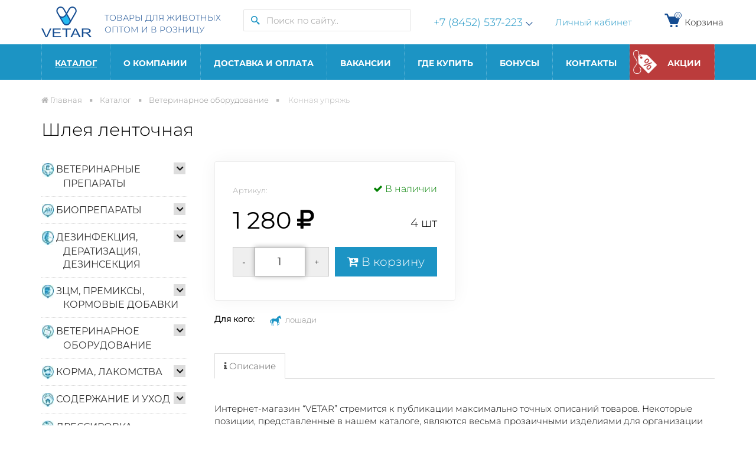

--- FILE ---
content_type: text/html; charset=UTF-8
request_url: https://www.vetar-vet.ru/catalog/shleya-lentochnaya/
body_size: 27373
content:
<!DOCTYPE html>
<head>
    <meta name="yandex-verification" content="9574cf183f63e2e9"/>
    <meta name="viewport" content="width=device-width, initial-scale=1, user-scalable=no">

    <meta http-equiv="Content-Type" content="text/html; charset=UTF-8" />
<meta name="robots" content="index, follow" />
<meta name="keywords" content="Шлея ленточная цена описание купить в Саратове" />
<meta name="description" content="Шлея ленточная купить с доставкой  по выгодной цене. Продажа лекарств для животных в интернет-магазине Vetar оптом и в розницу в Саратове. " />
<link rel="canonical" href="https://www.vetar-vet.ru/catalog/shleya-lentochnaya/" />
<script data-skip-moving="true">(function(w, d, n) {var cl = "bx-core";var ht = d.documentElement;var htc = ht ? ht.className : undefined;if (htc === undefined || htc.indexOf(cl) !== -1){return;}var ua = n.userAgent;if (/(iPad;)|(iPhone;)/i.test(ua)){cl += " bx-ios";}else if (/Windows/i.test(ua)){cl += ' bx-win';}else if (/Macintosh/i.test(ua)){cl += " bx-mac";}else if (/Linux/i.test(ua) && !/Android/i.test(ua)){cl += " bx-linux";}else if (/Android/i.test(ua)){cl += " bx-android";}cl += (/(ipad|iphone|android|mobile|touch)/i.test(ua) ? " bx-touch" : " bx-no-touch");cl += w.devicePixelRatio && w.devicePixelRatio >= 2? " bx-retina": " bx-no-retina";if (/AppleWebKit/.test(ua)){cl += " bx-chrome";}else if (/Opera/.test(ua)){cl += " bx-opera";}else if (/Firefox/.test(ua)){cl += " bx-firefox";}ht.className = htc ? htc + " " + cl : cl;})(window, document, navigator);</script>


<link href="/bitrix/css/main/bootstrap.min.css?1556111353121326" type="text/css"  rel="stylesheet" />
<link href="/local/templates/remstroy_/components/custom/catalog/catalog_all/style.css?15068583621688" type="text/css"  rel="stylesheet" />
<link href="/local/templates/remstroy_/components/bitrix/menu/left/style.css?15928819433524" type="text/css"  rel="stylesheet" />
<link href="/local/templates/remstroy_/components/custom/catalog/catalog_all/bitrix/catalog.element/.default/style.css?17412504447171" type="text/css"  rel="stylesheet" />
<link href="/local/templates/remstroy_/css/bootstrap.min.css?1615538008125606" type="text/css"  data-template-style="true"  rel="stylesheet" />
<link href="/local/templates/remstroy_/css/font-awesome.min.css?154350310529063" type="text/css"  data-template-style="true"  rel="stylesheet" />
<link href="/local/templates/remstroy_/css/main.css?167992888231868" type="text/css"  data-template-style="true"  rel="stylesheet" />
<link href="/local/templates/remstroy_/css/print.css?15810806141558" type="text/css"  data-template-style="true"  rel="stylesheet" />
<link href="/local/templates/remstroy_/fonts/fonts.css?1766757260860" type="text/css"  data-template-style="true"  rel="stylesheet" />
<link href="/local/templates/remstroy_/css/media.css?158736993312638" type="text/css"  data-template-style="true"  rel="stylesheet" />
<link href="/local/templates/remstroy_/css/slider.css?15435031051734" type="text/css"  data-template-style="true"  rel="stylesheet" />
<link href="/local/templates/remstroy_/css/slider_control.css?15435031055247" type="text/css"  data-template-style="true"  rel="stylesheet" />
<link href="/local/templates/remstroy_/css/panel_setup.css?15435031051232" type="text/css"  data-template-style="true"  rel="stylesheet" />
<link href="/local/templates/remstroy_/components/bitrix/menu/top_mobile/style.css?15435031051662" type="text/css"  data-template-style="true"  rel="stylesheet" />
<link href="/local/templates/remstroy_/components/bitrix/search.title/site_search/style.css?1724322397873" type="text/css"  data-template-style="true"  rel="stylesheet" />
<link href="/local/templates/remstroy_/components/remstroy/cart.add/cart/style.css?1543503105915" type="text/css"  data-template-style="true"  rel="stylesheet" />
<link href="/local/templates/remstroy_/components/bitrix/menu/top_multi/style.css?17670931076704" type="text/css"  data-template-style="true"  rel="stylesheet" />
<link href="/local/templates/remstroy_/components/bitrix/breadcrumb/main/style.css?1543503105707" type="text/css"  data-template-style="true"  rel="stylesheet" />
<link href="/local/templates/remstroy_/components/bitrix/menu/bottom/style.css?1581490743308" type="text/css"  data-template-style="true"  rel="stylesheet" />
<link href="/local/templates/remstroy_/styles.css?17683157583213" type="text/css"  data-template-style="true"  rel="stylesheet" />
<link href="/local/templates/remstroy_/template_styles.css?176831575856644" type="text/css"  data-template-style="true"  rel="stylesheet" />







    <title>Шлея ленточная</title>

    <link rel="shortcut icon" type="image/x-icon" href="/favicon.ico"/>
    <meta name="cmsmagazine" content="4bf03bcf7bc0f800e72a856df3c272ec" />
	
        

		<link href="/local/templates/remstroy_/css/themes//style.css?2" rel="stylesheet">
    </head>

<body>




<a class="go_top" href='#' id='Go_Top' style=" background: url(/local/templates/remstroy_/pict/go_top.png);">
</a>




<div id="panel">
    </div>





<!-- шапка -->

<!-- <div class="mobile_top_menu_end_cart  visible-xs visible-sm" style="height: 45px ;padding: 8px 0; position: fixed !important; top: 0; width: 100%; z-index: 1000">
   <div class="container">
		<div class="row">
			<div class="col-md-12 col-sm-12 col-xs-12 reg_enter">

			</div>

		</div>
	</div>
</div> -->

<div class="visible-xs visible-sm no_print">

    <!-- <ul class="list-inline top_menu_mobile"> -->

<nav class="navbar navbar-default menu_mobile text-right" role="navigation" style=" position: fixed; top: 0; width: 100%; z-index: 9999"> 


<div class="navbar-header">

<!-- <button type="button" class="navbar-toggle" data-toggle="collapse" data-target="#catalog">
            <i class="fa fa-th-large"></i>           </button> -->

<button type="button" class="navbar-toggle" data-toggle="collapse" data-target="#menu">
            <i class="fa fa-bars"></i> Меню          </button>

</div>

<div class="navbar-collapse collapse" id="menu" style="height: 1px;">

<ul class="nav navbar-nav">


	
	
		
							<li class="active"><a title="Каталог ветеринарных товаров для домашних животных" href="/catalog/" class="root-item-selected">Каталог</a></li>
			
		
	
	

	
	
		
							<li class=""><a href="/kompaniya/" class="root-item">О компании</a></li>
			
		
	
	

	
	
		
							<li class=""><a href="/delivery-payment/" class="root-item">Доставка и оплата</a></li>
			
		
	
	

	
	
		
							<li class=""><a href="/jobs/" class="root-item">Вакансии</a></li>
			
		
	
	

	
	
		
							<li class=""><a href="/contacts/" class="root-item">Где купить</a></li>
			
		
	
	

	
	
		
							<li class=""><a href="/bonuses/" class="root-item">Бонусы</a></li>
			
		
	
	

	
	
		
							<li class=""><a href="/contact/" class="root-item">Контакты</a></li>
			
		
	
	

	
	
		
							<li class=""><a href="/shares/" class="root-item">Акции</a></li>
			
		
	
	


</ul>
</div>
	</nav>
    </div>
<div class="header">
    <div class="container">
        <div class="header-top">
            <a href="/" class="logo-wrap">
                <span class="logo">
                    <img class="unilogo" src="/images/logo.png" alt="Vetar">                </span>
                <span class="slogan hidden-md">
                    ТОВАРЫ ДЛЯ ЖИВОТНЫХ<br> ОПТОМ И В РОЗНИЦУ
                </span>
            </a>
            <div class="search">
                    <div id="title-search" class="form_search_cell">
        <div class="form_search">
            <form action="/catalog/">
                <div class="input-group" style="margin-top: -5px;">
                    <span class="input-group-btn">
									<button name="s"  type="submit">
                                        <svg width="15" height="15" viewBox="0 0 15 15" fill="none" xmlns="http://www.w3.org/2000/svg">
<path d="M13.3969 11.7855C13.0283 11.4325 12.6696 11.0693 12.3211 10.6964C12.0283 10.399 11.852 10.1826 11.852 10.1826L9.64848 9.13047C10.5307 8.13003 11.0176 6.84214 11.0178 5.50834C11.0178 2.47167 8.54669 0 5.50892 0C2.47114 0 0 2.47167 0 5.50834C0 8.54501 2.47114 11.0167 5.50892 11.0167C6.89638 11.0167 8.16107 10.4973 9.13143 9.64825L10.1836 11.8516C10.1836 11.8516 10.4001 12.0279 10.6975 12.3206C11.0021 12.6062 11.4027 12.9926 11.7867 13.3963L12.8555 14.4917L13.3308 15L15 13.331L14.4916 12.8557C14.1933 12.563 13.7951 12.1742 13.3969 11.7855ZM5.50892 9.44287C3.33919 9.44287 1.57398 7.67784 1.57398 5.50834C1.57398 3.33884 3.33919 1.57381 5.50892 1.57381C7.67865 1.57381 9.44386 3.33884 9.44386 5.50834C9.44386 7.67784 7.67865 9.44287 5.50892 9.44287Z" fill="#1C94C4"/>
</svg>
                                    </button>
								</span>
                    <input id="title-search-input" type="text" name="q" value=""
                           class="form-control" placeholder="Поиск по сайту.."  autocomplete="off"/>
                    <!-- <input name="s" type="submit" value="Поиск" /> -->


                </div>
            </form>
        </div>
    </div>

            </div>
            <div class="phones">
                <div class="btn-group">
    <a href="tel:+78452537223">+7 (8452) 537-223</a>
    <span class="arrow" data-toggle="dropdown">
        <svg width="12" height="7" viewBox="0 0 12 7" fill="none" xmlns="http://www.w3.org/2000/svg">
        <path fill-rule="evenodd" clip-rule="evenodd" d="M1.05144 0.142852L6.00001 5.174L10.9486 0.142853L11.7143 0.919996L5.99715 6.71428L0.285725 0.919995L1.05144 0.142852Z" fill="#144C91"/>
        </svg>

    </span>
    <ul class="dropdown-menu">
        <li><a href="tel:+79033806060">+7 (903) 380-60-60</a></li>
    </ul>
</div>
            </div>
                       
            <div>
                <a href="/personal/">Личный кабинет</a>
            </div>
           
            <div id="top-cart" class="cart">
                <div id="comp_0d7c42892314a35a203a6591ec0bf971"><div id="compareListKLSbgw" class="bx_catalog-compare-list_sravn "><!--'start_frame_cache_compareListKLSbgw'-->    <div class="bx_catalog_compare_count">
        <a href="/cart/">

            <div class="cart_kol" style=" ">
                <svg width="31" height="31" viewBox="0 0 31 31" fill="none" xmlns="http://www.w3.org/2000/svg">
                    <path d="M28.1868 9.59838C28.068 9.42668 27.9093 9.28634 27.7244 9.18938C27.5395 9.09243 27.3338 9.04174 27.125 9.04167H9.4718L7.98122 5.46376C7.78578 4.99258 7.45482 4.59006 7.03033 4.30721C6.60583 4.02437 6.1069 3.87394 5.5968 3.87501H2.58334V6.45834H5.5968L11.7245 21.164C11.8226 21.3992 11.9882 21.6002 12.2003 21.7416C12.4125 21.8829 12.6617 21.9584 12.9167 21.9583H23.25C23.7886 21.9583 24.2704 21.6238 24.4603 21.1213L28.3353 10.788C28.4085 10.5925 28.4333 10.3821 28.4074 10.1749C28.3815 9.96773 28.3058 9.7699 28.1868 9.59838Z" fill="#144C91"/>
                    <path d="M13.5625 27.125C14.6326 27.125 15.5 26.2576 15.5 25.1875C15.5 24.1174 14.6326 23.25 13.5625 23.25C12.4924 23.25 11.625 24.1174 11.625 25.1875C11.625 26.2576 12.4924 27.125 13.5625 27.125Z" fill="#144C91"/>
                    <path d="M22.6042 27.125C23.6742 27.125 24.5417 26.2576 24.5417 25.1875C24.5417 24.1174 23.6742 23.25 22.6042 23.25C21.5341 23.25 20.6667 24.1174 20.6667 25.1875C20.6667 26.2576 21.5341 27.125 22.6042 27.125Z" fill="#144C91"/>
                </svg>
                <span class="kol" id="compareListKLSbgw_count">0</span>
            </div>
            Корзина

                    </a>
        
    </div>

    <!--'end_frame_cache_compareListKLSbgw'--></div>
</div>            </div>
            
           
            
            
        </div>

    </div>
</div>


<!-- .шапка -->

<!-- Верхнее меню -->
<div id="main_menu" class="default_main_menu">

    <div class="main_menu_gorizontal  hidden-xs hidden-sm">
        <div class="container">
            <div class="row">
                <div class="col-md-12">
                    
<ul class="nav  nav-pills nav-justified">

		
				<li class=" dropdown hover active"  >
		<a title="Каталог ветеринарных товаров для домашних животных" href="/catalog/" class="dropdown-toggle"  aria-expanded="true">
		Каталог		</a>
		<ul class="dropdown-menu">
		
	
	
		
		
			<li  class="dropdown-submenu " ><a tabindex="-1" href="/catalog/veterinarnye-preparaty/" class="parent">ВЕТЕРИНАРНЫЕ ПРЕПАРАТЫ</a>
				<ul class="dropdown-menu">
	
	
	
											<li class=""><a href="/catalog/veterinarnye-preparaty/antibiotiki/">АНТИБИОТИКИ</a></li>
					
	
	
											<li class=""><a href="/catalog/veterinarnye-preparaty/antigelmintiki/">АНТИГЕЛЬМИНТИКИ</a></li>
					
	
	
		
		
			<li  class="dropdown-submenu " ><a tabindex="-1" href="/catalog/veterinarnye-preparaty/vitaminy-i-zhelezosoderzhashchie/" class="parent">ВИТАМИНЫ И ЖЕЛЕЗОСОДЕРЖАЩИЕ</a>
				<ul class="dropdown-menu">
	
	
	
											<li class=""><a href="/catalog/veterinarnye-preparaty/vitaminy-i-zhelezosoderzhashchie/vitaminy-biafar/">Витамины Биафар</a></li>
					
	
	
											<li class=""><a href="/catalog/veterinarnye-preparaty/vitaminy-i-zhelezosoderzhashchie/vitaminy-bioritm/">ВИТАМИНЫ БИОРИТМ</a></li>
					
	
	
											<li class=""><a href="/catalog/veterinarnye-preparaty/vitaminy-i-zhelezosoderzhashchie/vitaminy-yunitabs/">Витамины Юнитабс</a></li>
					
	
	
			</ul></li>											<li class=""><a href="/catalog/veterinarnye-preparaty/ginekologicheskie-i-protivomastitnye-sredstva/">ГИНЕКОЛОГИЧЕСКИЕ И ПРОТИВОМАСТИТНЫЕ СРЕДСТВА</a></li>
					
	
	
											<li class=""><a href="/catalog/veterinarnye-preparaty/gomeopaticheskie-preparaty/">ГОМЕОПАТИЧЕСКИЕ ПРЕПАРАТЫ</a></li>
					
	
	
											<li class=""><a href="/catalog/veterinarnye-preparaty/gormony-i-gormonopodobnye-veshchestva/">ГОРМОНЫ И ГОРМОНОПОДОБНЫЕ ВЕЩЕСТВА</a></li>
					
	
	
											<li class=""><a href="/catalog/veterinarnye-preparaty/kapli-glaznye/">КАПЛИ ГЛАЗНЫЕ</a></li>
					
	
	
											<li class=""><a href="/catalog/veterinarnye-preparaty/kapli-ushnye/">КАПЛИ УШНЫЕ</a></li>
					
	
	
											<li class=""><a href="/catalog/veterinarnye-preparaty/koktsidiostatiki/">КОКЦИДИОСТАТИКИ</a></li>
					
	
	
											<li class=""><a href="/catalog/veterinarnye-preparaty/mazi-i-sprei/">МАЗИ И СПРЕИ</a></li>
					
	
	
											<li class=""><a href="/catalog/veterinarnye-preparaty/probiotiki/">ПРОБИОТИКИ</a></li>
					
	
	
											<li class=""><a href="/catalog/veterinarnye-preparaty/protivovospalitelnye-preparaty/">ПРОТИВОВОСПАЛИТЕЛЬНЫЕ ПРЕПАРАТЫ</a></li>
					
	
	
		
		
			<li  class="dropdown-submenu " ><a tabindex="-1" href="/catalog/veterinarnye-preparaty/protivoparazitarnye-sredstva/" class="parent">ПРОТИВОПАРАЗИТАРНЫЕ СРЕДСТВА</a>
				<ul class="dropdown-menu">
	
	
	
											<li class=""><a href="/catalog/veterinarnye-preparaty/protivoparazitarnye-sredstva/protivoparazitarnye-sredstva-dlya-mdzh/">ПРОТИВОПАРАЗИТАРНЫЕ СРЕДСТВА ДЛЯ МДЖ</a></li>
					
	
	
			</ul></li>											<li class=""><a href="/catalog/veterinarnye-preparaty/khimio-terapevticheskie-sredstva/">ХИМИО-ТЕРАПЕВТИЧЕСКИЕ СРЕДСТВА</a></li>
					
	
	
			</ul></li>		
		
			<li  class="dropdown-submenu " ><a tabindex="-1" href="/catalog/biopreparaty/" class="parent">БИОПРЕПАРАТЫ</a>
				<ul class="dropdown-menu">
	
	
	
											<li class=""><a href="/catalog/biopreparaty/biostimulyatory/">БИОСТИМУЛЯТОРЫ</a></li>
					
	
	
		
		
			<li  class="dropdown-submenu " ><a tabindex="-1" href="/catalog/biopreparaty/vaktsiny/" class="parent">ВАКЦИНЫ</a>
				<ul class="dropdown-menu">
	
	
	
											<li class=""><a href="/catalog/biopreparaty/vaktsiny/vaktsiny-dlya-selskokhozyaystvennykh-zhivotnykh/">ВАКЦИНЫ ДЛЯ СЕЛЬСКОХОЗЯЙСТВЕННЫХ ЖИВОТНЫХ</a></li>
					
	
	
											<li class=""><a href="/catalog/biopreparaty/vaktsiny/vaktsiny-dlya-sobak-i-koshek/">ВАКЦИНЫ ДЛЯ СОБАК И КОШЕК</a></li>
					
	
	
			</ul></li>											<li class=""><a href="/catalog/biopreparaty/immunomodulyatory-immunostimulyatory/">ИММУНОМОДУЛЯТОРЫ, ИММУНОСТИМУЛЯТОРЫ</a></li>
					
	
	
		
		
			<li  class="dropdown-submenu " ><a tabindex="-1" href="/catalog/biopreparaty/syvorotki/" class="parent">СЫВОРОТКИ</a>
				<ul class="dropdown-menu">
	
	
	
											<li class=""><a href="/catalog/biopreparaty/syvorotki/syvorotki-dlya-s-kh-zhivotnykh/">СЫВОРОТКИ ДЛЯ С/Х ЖИВОТНЫХ</a></li>
					
	
	
											<li class=""><a href="/catalog/biopreparaty/syvorotki/syvorotki-dlya-sobak-i-koshek/">СЫВОРОТКИ ДЛЯ СОБАК И КОШЕК</a></li>
					
	
	
			</ul></li></ul></li>		
		
			<li  class="dropdown-submenu " ><a tabindex="-1" href="/catalog/dezinfektsiya-deratizatsiya-dezinsektsiya/" class="parent">ДЕЗИНФЕКЦИЯ, ДЕРАТИЗАЦИЯ, ДЕЗИНСЕКЦИЯ</a>
				<ul class="dropdown-menu">
	
	
	
											<li class=""><a href="/catalog/dezinfektsiya-deratizatsiya-dezinsektsiya/dezinfektanty-antiseptiki/">ДЕЗИНФЕКТАНТЫ, АНТИСЕПТИКИ</a></li>
					
	
	
											<li class=""><a href="/catalog/dezinfektsiya-deratizatsiya-dezinsektsiya/deratizatory/">ДЕРАТИЗАТОРЫ</a></li>
					
	
	
											<li class=""><a href="/catalog/dezinfektsiya-deratizatsiya-dezinsektsiya/insektitsidy/">ИНСЕКТИЦИДЫ</a></li>
					
	
	
			</ul></li>		
		
			<li  class="dropdown-submenu " ><a tabindex="-1" href="/catalog/ztsm-premiksy-kormovye-dobavki/" class="parent">ЗЦМ, ПРЕМИКСЫ, КОРМОВЫЕ ДОБАВКИ</a>
				<ul class="dropdown-menu">
	
	
	
											<li class=""><a href="/catalog/ztsm-premiksy-kormovye-dobavki/ztsm/">ЗЦМ</a></li>
					
	
	
		
		
			<li  class="dropdown-submenu " ><a tabindex="-1" href="/catalog/ztsm-premiksy-kormovye-dobavki/kormovye-dobavki-felutseny-premiksy/" class="parent">КОРМОВЫЕ ДОБАВКИ, ФЕЛУЦЕНЫ, ПРЕМИКСЫ</a>
				<ul class="dropdown-menu">
	
	
	
											<li class=""><a href="/catalog/ztsm-premiksy-kormovye-dobavki/kormovye-dobavki-felutseny-premiksy/dkb/">ДКБ</a></li>
					
	
	
											<li class=""><a href="/catalog/ztsm-premiksy-kormovye-dobavki/kormovye-dobavki-felutseny-premiksy/kombikorm-timoshevsk/">КОМБИКОРМ ТИМОШЕВСК</a></li>
					
	
	
											<li class=""><a href="/catalog/ztsm-premiksy-kormovye-dobavki/kormovye-dobavki-felutseny-premiksy/mineralnye-dobavki/">МИНЕРАЛЬНЫЕ ДОБАВКИ</a></li>
					
	
	
											<li class=""><a href="/catalog/ztsm-premiksy-kormovye-dobavki/kormovye-dobavki-felutseny-premiksy/premiksy/">ПРЕМИКСЫ</a></li>
					
	
	
											<li class=""><a href="/catalog/ztsm-premiksy-kormovye-dobavki/kormovye-dobavki-felutseny-premiksy/felutseny-dlya-s-kh-zhivotnykh-i-ptitsy/">ФЕЛУЦЕНЫ ДЛЯ С/Х ЖИВОТНЫХ И ПТИЦЫ</a></li>
					
	
	
			</ul></li>		
		
			<li  class="dropdown-submenu " ><a tabindex="-1" href="/catalog/ztsm-premiksy-kormovye-dobavki/kormovye-dobavki-/" class="parent">КОРМОВЫЕ ДОБАВКИ </a>
				<ul class="dropdown-menu">
	
	
	
											<li class=""><a href="/catalog/ztsm-premiksy-kormovye-dobavki/kormovye-dobavki-/dobavki-dlya-domashnikh-zhivotnykh-/">ДОБАВКИ ДЛЯ ДОМАШНИХ ЖИВОТНЫХ </a></li>
					
	
	
											<li class=""><a href="/catalog/ztsm-premiksy-kormovye-dobavki/kormovye-dobavki-/dobavki-fitoelita/">ДОБАВКИ ФИТОЭЛИТА</a></li>
					
	
	
			</ul></li></ul></li>		
		
			<li  class="dropdown-submenu " ><a tabindex="-1" href="/catalog/veterinarnoe-oborudovanie/" class="parent">ВЕТЕРИНАРНОЕ ОБОРУДОВАНИЕ</a>
				<ul class="dropdown-menu">
	
	
	
											<li class=""><a href="/catalog/veterinarnoe-oborudovanie/zootekhnicheskoe-oborudovanie/">ЗООТЕХНИЧЕСКОЕ ОБОРУДОВАНИЕ</a></li>
					
	
	
											<li class=""><a href="/catalog/veterinarnoe-oborudovanie/konnaya-upryazh/">КОННАЯ УПРЯЖЬ</a></li>
					
	
	
		
		
			<li  class="dropdown-submenu " ><a tabindex="-1" href="/catalog/veterinarnoe-oborudovanie/oborudovanie-raznoe/" class="parent">ОБОРУДОВАНИЕ РАЗНОЕ</a>
				<ul class="dropdown-menu">
	
	
	
											<li class=""><a href="/catalog/veterinarnoe-oborudovanie/oborudovanie-raznoe/kormushki-poilki/">КОРМУШКИ, ПОИЛКИ</a></li>
					
	
	
											<li class=""><a href="/catalog/veterinarnoe-oborudovanie/oborudovanie-raznoe/sredstva-dlya-iskusstvennogo-osemeneniya/">СРЕДСТВА ДЛЯ ИСКУССТВЕННОГО ОСЕМЕНЕНИЯ</a></li>
					
	
	
			</ul></li>		
		
			<li  class="dropdown-submenu " ><a tabindex="-1" href="/catalog/veterinarnoe-oborudovanie/raskhodnye-materialy/" class="parent">РАСХОДНЫЕ МАТЕРИАЛЫ</a>
				<ul class="dropdown-menu">
	
	
	
											<li class=""><a href="/catalog/veterinarnoe-oborudovanie/raskhodnye-materialy/igly/">ИГЛЫ</a></li>
					
	
	
											<li class=""><a href="/catalog/veterinarnoe-oborudovanie/raskhodnye-materialy/shovnyy-i-perevyazochnyy-material/">ШОВНЫЙ И ПЕРЕВЯЗОЧНЫЙ МАТЕРИАЛ</a></li>
					
	
	
											<li class=""><a href="/catalog/veterinarnoe-oborudovanie/raskhodnye-materialy/shpritsy-i-inektory/">ШПРИЦЫ И ИНЪЕКТОРЫ</a></li>
					
	
	
			</ul></li>											<li class=""><a href="/catalog/veterinarnoe-oborudovanie/sredstva-dlya-iskusstvennogo-osemeneniya_1/">СРЕДСТВА ДЛЯ ИСКУССТВЕННОГО ОСЕМЕНЕНИЯ</a></li>
					
	
	
		
		
			<li  class="dropdown-submenu " ><a tabindex="-1" href="/catalog/veterinarnoe-oborudovanie/sredstva-dlya-mecheniya-zhivotnykh/" class="parent">СРЕДСТВА ДЛЯ МЕЧЕНИЯ ЖИВОТНЫХ</a>
				<ul class="dropdown-menu">
	
	
	
											<li class=""><a href="/catalog/veterinarnoe-oborudovanie/sredstva-dlya-mecheniya-zhivotnykh/birki-/">БИРКИ </a></li>
					
	
	
											<li class=""><a href="/catalog/veterinarnoe-oborudovanie/sredstva-dlya-mecheniya-zhivotnykh/markirovka/">МАРКИРОВКА</a></li>
					
	
	
											<li class=""><a href="/catalog/veterinarnoe-oborudovanie/sredstva-dlya-mecheniya-zhivotnykh/tavratory/">ТАВРАТОРЫ</a></li>
					
	
	
			</ul></li>											<li class=""><a href="/catalog/veterinarnoe-oborudovanie/khirurgicheskie-instrumenty/">ХИРУРГИЧЕСКИЕ ИНСТРУМЕНТЫ</a></li>
					
	
	
			</ul></li>		
		
			<li  class="dropdown-submenu " ><a tabindex="-1" href="/catalog/korma-lakomstva/" class="parent">КОРМА, ЛАКОМСТВА</a>
				<ul class="dropdown-menu">
	
	
	
		
		
			<li  class="dropdown-submenu " ><a tabindex="-1" href="/catalog/korma-lakomstva/korma/" class="parent">КОРМА</a>
				<ul class="dropdown-menu">
	
	
	
											<li class=""><a href="/catalog/korma-lakomstva/korma/korma-banditos/">КОРМА БАНДИТОС</a></li>
					
	
	
											<li class=""><a href="/catalog/korma-lakomstva/korma/korma-baffalo/">КОРМА БАФФАЛО</a></li>
					
	
	
											<li class=""><a href="/catalog/korma-lakomstva/korma/korma-brit/">КОРМА BRIT</a></li>
					
	
	
											<li class=""><a href="/catalog/korma-lakomstva/korma/korma-i-lakomstva-blitts-/">КОРМА И ЛАКОМСТВА БЛИТЦ </a></li>
					
	
	
											<li class=""><a href="/catalog/korma-lakomstva/korma/korma-vernye-druzya/">КОРМА ВЕРНЫЕ ДРУЗЬЯ</a></li>
					
	
	
											<li class=""><a href="/catalog/korma-lakomstva/korma/korma-dlya-volnistykh-popugaev/">КОРМА ДЛЯ ВОЛНИСТЫХ ПОПУГАЕВ</a></li>
					
	
	
											<li class=""><a href="/catalog/korma-lakomstva/korma/korma-dlya-gryzunov/">КОРМА ДЛЯ ГРЫЗУНОВ</a></li>
					
	
	
											<li class=""><a href="/catalog/korma-lakomstva/korma/korma-dlya-krupnykh-i-srednikh-popugaev/">КОРМА ДЛЯ КРУПНЫХ И СРЕДНИХ ПОПУГАЕВ</a></li>
					
	
	
											<li class=""><a href="/catalog/korma-lakomstva/korma/korma-mars/">КОРМА МАРС</a></li>
					
	
	
											<li class=""><a href="/catalog/korma-lakomstva/korma/korma-territoriya/">КОРМА ТЕРРИТОРИЯ</a></li>
					
	
	
											<li class=""><a href="/catalog/korma-lakomstva/korma/nash-ratsion-sirius/">НАШ РАЦИОН SIRIUS</a></li>
					
	
	
											<li class=""><a href="/catalog/korma-lakomstva/korma/korma-pro-plan/">КОРМА ПРО ПЛАН</a></li>
					
	
	
											<li class=""><a href="/catalog/korma-lakomstva/korma/korma-royal-kanin/">КОРМА РОЯЛ КАНИН</a></li>
					
	
	
											<li class=""><a href="/catalog/korma-lakomstva/korma/korma-elato-elato/">КОРМА ЭЛАТО (Elato)</a></li>
					
	
	
											<li class=""><a href="/catalog/korma-lakomstva/korma/korma-chammi/">КОРМА ЧАММИ</a></li>
					
	
	
											<li class=""><a href="/catalog/korma-lakomstva/korma/korma-dlya-kanareek/">КОРМА ДЛЯ КАНАРЕЕК</a></li>
					
	
	
			</ul></li>		
		
			<li  class="dropdown-submenu " ><a tabindex="-1" href="/catalog/korma-lakomstva/lakomstva-/" class="parent">ЛАКОМСТВА </a>
				<ul class="dropdown-menu">
	
	
	
											<li class=""><a href="/catalog/korma-lakomstva/lakomstva-/lakomstva-mnyams/">ЛАКОМСТВА МНЯМС</a></li>
					
	
	
											<li class=""><a href="/catalog/korma-lakomstva/lakomstva-/vitaminy-farmavit-neo/">ВИТАМИНЫ ФАРМАВИТ НЕО</a></li>
					
	
	
											<li class=""><a href="/catalog/korma-lakomstva/lakomstva-/lakomstva-triol/">ЛАКОМСТВА TRIOL</a></li>
					
	
	
											<li class=""><a href="/catalog/korma-lakomstva/lakomstva-/lakomstva-dlya-gryzunov/">ЛАКОМСТВА ДЛЯ ГРЫЗУНОВ</a></li>
					
	
	
											<li class=""><a href="/catalog/korma-lakomstva/lakomstva-/lakomstva-dlya-ptits/">ЛАКОМСТВА ДЛЯ ПТИЦ</a></li>
					
	
	
											<li class=""><a href="/catalog/korma-lakomstva/lakomstva-/lakomstva-doktor-zoo/">ЛАКОМСТВА ДОКТОР ЗОО</a></li>
					
	
	
											<li class=""><a href="/catalog/korma-lakomstva/lakomstva-/lakomstva-iz-zhil-/">ЛАКОМСТВА ИЗ ЖИЛ </a></li>
					
	
	
											<li class=""><a href="/catalog/korma-lakomstva/lakomstva-/lakomstva-omega/">ЛАКОМСТВА ОМЕГА</a></li>
					
	
	
			</ul></li></ul></li>		
		
			<li  class="dropdown-submenu " ><a tabindex="-1" href="/catalog/soderzhanie-i-ukhod/" class="parent">СОДЕРЖАНИЕ И УХОД</a>
				<ul class="dropdown-menu">
	
	
	
											<li class=""><a href="/catalog/soderzhanie-i-ukhod/kletki/">КЛЕТКИ</a></li>
					
	
	
											<li class=""><a href="/catalog/soderzhanie-i-ukhod/korrektory-povedeniya/">КОРРЕКТОРЫ ПОВЕДЕНИЯ</a></li>
					
	
	
											<li class=""><a href="/catalog/soderzhanie-i-ukhod/kosmetika-i-gigiena/">КОСМЕТИКА И ГИГИЕНА</a></li>
					
	
	
											<li class=""><a href="/catalog/soderzhanie-i-ukhod/lezhanki-doma-perenoski/">ЛЕЖАНКИ, ДОМА, ПЕРЕНОСКИ</a></li>
					
	
	
											<li class=""><a href="/catalog/soderzhanie-i-ukhod/miski-podstavki-poilki/">МИСКИ, ПОДСТАВКИ, ПОИЛКИ</a></li>
					
	
	
		
		
			<li  class="dropdown-submenu " ><a tabindex="-1" href="/catalog/soderzhanie-i-ukhod/napolniteli-lotki-sovki/" class="parent">НАПОЛНИТЕЛИ, ЛОТКИ, СОВКИ</a>
				<ul class="dropdown-menu">
	
	
	
											<li class=""><a href="/catalog/soderzhanie-i-ukhod/napolniteli-lotki-sovki/napolniteli-dlya-tualetov/">НАПОЛНИТЕЛИ ДЛЯ ТУАЛЕТОВ</a></li>
					
	
	
			</ul></li>		
		
			<li  class="dropdown-submenu " ><a tabindex="-1" href="/catalog/soderzhanie-i-ukhod/odezhda-dlya-pitomtsev/" class="parent">ОДЕЖДА ДЛЯ ПИТОМЦЕВ</a>
				<ul class="dropdown-menu">
	
	
	
											<li class=""><a href="/catalog/soderzhanie-i-ukhod/odezhda-dlya-pitomtsev/zimnyaya-odezhda-dlya-sobak/">ЗИМНЯЯ ОДЕЖДА ДЛЯ СОБАК</a></li>
					
	
	
											<li class=""><a href="/catalog/soderzhanie-i-ukhod/odezhda-dlya-pitomtsev/odezhda-dlya-sobak-triol/">ОДЕЖДА ДЛЯ СОБАК TRIOL</a></li>
					
	
	
			</ul></li>											<li class=""><a href="/catalog/soderzhanie-i-ukhod/pelenki-podguzniki/">ПЕЛЕНКИ, ПОДГУЗНИКИ</a></li>
					
	
	
											<li class=""><a href="/catalog/soderzhanie-i-ukhod/sredstva-po-ukhodu/">СРЕДСТВА ПО УХОДУ</a></li>
					
	
	
											<li class=""><a href="/catalog/soderzhanie-i-ukhod/tovary-dlya-gruminga/">ТОВАРЫ ДЛЯ ГРУМИНГА</a></li>
					
	
	
											<li class=""><a href="/catalog/soderzhanie-i-ukhod/tovary-po-ukhodu-za-kogtyami/">ТОВАРЫ ПО УХОДУ ЗА КОГТЯМИ</a></li>
					
	
	
		
		
			<li  class="dropdown-submenu " ><a tabindex="-1" href="/catalog/soderzhanie-i-ukhod/shampuni-gigienicheskie/" class="parent">ШАМПУНИ ГИГИЕНИЧЕСКИЕ</a>
				<ul class="dropdown-menu">
	
	
	
											<li class=""><a href="/catalog/soderzhanie-i-ukhod/shampuni-gigienicheskie/shampuni-dlya-koshek-i-sobak/">ШАМПУНИ ДЛЯ КОШЕК И СОБАК</a></li>
					
	
	
											<li class=""><a href="/catalog/soderzhanie-i-ukhod/shampuni-gigienicheskie/shampuni-i-balzamy-dlya-loshadey/">ШАМПУНИ И БАЛЬЗАМЫ ДЛЯ ЛОШАДЕЙ</a></li>
					
	
	
			</ul></li></ul></li>											<li class=""><a href="/catalog/dressirovka-vskarmlivanie-prochee/">ДРЕССИРОВКА, ВСКАРМЛИВАНИЕ, ПРОЧЕЕ</a></li>
					
	
	
		
		
			<li  class="dropdown-submenu " ><a tabindex="-1" href="/catalog/amunitsiya/" class="parent">АМУНИЦИЯ</a>
				<ul class="dropdown-menu">
	
	
	
											<li class=""><a href="/catalog/amunitsiya/karabiny/">КАРАБИНЫ</a></li>
					
	
	
											<li class=""><a href="/catalog/amunitsiya/namordniki/">НАМОРДНИКИ</a></li>
					
	
	
		
		
			<li  class="dropdown-submenu " ><a tabindex="-1" href="/catalog/amunitsiya/osheyniki-shleyki/" class="parent">ОШЕЙНИКИ, ШЛЕЙКИ</a>
				<ul class="dropdown-menu">
	
	
	
											<li class=""><a href="/catalog/amunitsiya/osheyniki-shleyki/osheyniki-dezzie/">Ошейники  DEZZIE</a></li>
					
	
	
											<li class=""><a href="/catalog/amunitsiya/osheyniki-shleyki/osheyniki-vestern/">ОШЕЙНИКИ ВЕСТЕРН</a></li>
					
	
	
											<li class=""><a href="/catalog/amunitsiya/osheyniki-shleyki/osheyniki-gamma-triol/">ОШЕЙНИКИ ГАММА, Triol</a></li>
					
	
	
											<li class=""><a href="/catalog/amunitsiya/osheyniki-shleyki/osheyniki-zebra/">Ошейники ЗЕБРА</a></li>
					
	
	
											<li class=""><a href="/catalog/amunitsiya/osheyniki-shleyki/osheyniki-zoomaster/">Ошейники ЗООМАСТЕР</a></li>
					
	
	
											<li class=""><a href="/catalog/amunitsiya/osheyniki-shleyki/osheyniki-kaskad/">Ошейники КАСКАД</a></li>
					
	
	
											<li class=""><a href="/catalog/amunitsiya/osheyniki-shleyki/osheyniki-koreks/">ОШЕЙНИКИ КОРЭКС</a></li>
					
	
	
											<li class=""><a href="/catalog/amunitsiya/osheyniki-shleyki/osheyniki-pet-layn/">ОШЕЙНИКИ ПЕТ-ЛАЙН</a></li>
					
	
	
											<li class=""><a href="/catalog/amunitsiya/osheyniki-shleyki/osheyniki-strogie-s-utyazhelitelem/">Ошейники СТРОГИЕ, С УТЯЖЕЛИТЕЛЕМ</a></li>
					
	
	
											<li class=""><a href="/catalog/amunitsiya/osheyniki-shleyki/osheyniki-stropa-brezent-neylon/">Ошейники СТРОПА, БРЕЗЕНТ,НЕЙЛОН</a></li>
					
	
	
											<li class=""><a href="/catalog/amunitsiya/osheyniki-shleyki/osheyniki-yusond/">ОШЕЙНИКИ ЮСОНД</a></li>
					
	
	
			</ul></li>											<li class=""><a href="/catalog/amunitsiya/povodki-ruletki-tsepi/">ПОВОДКИ, РУЛЕТКИ, ЦЕПИ</a></li>
					
	
	
			</ul></li>		
		
			<li  class="dropdown-submenu " ><a tabindex="-1" href="/catalog/igrushki-dlya-domashnikh-lyubimtsev/" class="parent">ИГРУШКИ ДЛЯ ДОМАШНИХ ЛЮБИМЦЕВ</a>
				<ul class="dropdown-menu">
	
	
	
											<li class=""><a href="/catalog/igrushki-dlya-domashnikh-lyubimtsev/igrushki-dlya-koshek/">ИГРУШКИ ДЛЯ КОШЕК</a></li>
					
	
	
											<li class=""><a href="/catalog/igrushki-dlya-domashnikh-lyubimtsev/igrushki-dlya-popugaev-i-gryzunov/">ИГРУШКИ ДЛЯ ПОПУГАЕВ И ГРЫЗУНОВ</a></li>
					
	
	
		
		
			<li  class="dropdown-submenu " ><a tabindex="-1" href="/catalog/igrushki-dlya-domashnikh-lyubimtsev/igrushki-dlya-sobak/" class="parent">ИГРУШКИ ДЛЯ СОБАК</a>
				<ul class="dropdown-menu">
	
	
	
											<li class=""><a href="/catalog/igrushki-dlya-domashnikh-lyubimtsev/igrushki-dlya-sobak/igrushki-dog-layk-/">ИГРУШКИ ДОГ ЛАЙК </a></li>
					
	
	
			</ul></li></ul></li>		
		
			<li  class="dropdown-submenu " ><a tabindex="-1" href="/catalog/akvariumistika/" class="parent">АКВАРИУМИСТИКА</a>
				<ul class="dropdown-menu">
	
	
	
											<li class=""><a href="/catalog/akvariumistika/akvariumy/">АКВАРИУМЫ</a></li>
					
	
	
											<li class=""><a href="/catalog/akvariumistika/dekoratsii-dlya-akvariuma/">ДЕКОРАЦИИ ДЛЯ АКВАРИУМА</a></li>
					
	
	
											<li class=""><a href="/catalog/akvariumistika/korma-dlya-ryb/">КОРМА ДЛЯ РЫБ</a></li>
					
	
	
											<li class=""><a href="/catalog/akvariumistika/oborudovanie-dlya-akvariuma/">ОБОРУДОВАНИЕ ДЛЯ АКВАРИУМА</a></li>
					
	
	
											<li class=""><a href="/catalog/akvariumistika/preparaty-dlya-ryb/">ПРЕПАРАТЫ ДЛЯ РЫБ</a></li>
					
	
	
											<li class=""><a href="/catalog/akvariumistika/rasteniya-dlya-akvariuma/">РАСТЕНИЯ ДЛЯ АКВАРИУМА</a></li>
					
	
	
			</ul></li>		
		
			<li  class="dropdown-submenu " ><a tabindex="-1" href="/catalog/prochee/" class="parent">ПРОЧЕЕ</a>
				<ul class="dropdown-menu">
	
	
	
											<li class=""><a href="/catalog/prochee/laboratornaya-posuda/">ЛАБОРАТОРНАЯ ПОСУДА</a></li>
					
	
	
											<li class=""><a href="/catalog/prochee/preparaty-dlya-pchel/">ПРЕПАРАТЫ ДЛЯ ПЧЕЛ</a></li>
					
	
	
											<li class=""><a href="/catalog/prochee/pchelovodcheskiy-inventar/">ПЧЕЛОВОДЧЕСКИЙ ИНВЕНТАРЬ</a></li>
					
	
	
											<li class=""><a href="/catalog/prochee/spetsodezhda/">СПЕЦОДЕЖДА</a></li>
					
	
	
		
		
			<li  class="dropdown-submenu " ><a tabindex="-1" href="/catalog/prochee/sredstva-zashchity-rasteniy/" class="parent">СРЕДСТВА ЗАЩИТЫ РАСТЕНИЙ</a>
				<ul class="dropdown-menu">
	
	
	
											<li class=""><a href="/catalog/prochee/sredstva-zashchity-rasteniy/sredstva-borby-s-vreditelyami-rasteniy/">СРЕДСТВА БОРЬБЫ С ВРЕДИТЕЛЯМИ РАСТЕНИЙ</a></li>
					
	
	
			</ul></li>											<li class=""><a href="/catalog/prochee/diagnostikumy/">ДИАГНОСТИКУМЫ</a></li>
					
	
	
			</ul></li></ul></li>											<li class=""><a href="/kompaniya/" class="root-item">О компании</a></li>
					
	
	
											<li class=""><a href="/delivery-payment/" class="root-item">Доставка и оплата</a></li>
					
	
	
											<li class=""><a href="/jobs/" class="root-item">Вакансии</a></li>
					
	
	
											<li class=""><a href="/contacts/" class="root-item">Где купить</a></li>
					
	
	
											<li class=""><a href="/bonuses/" class="root-item">Бонусы</a></li>
					
	
	
											<li class=""><a href="/contact/" class="root-item">Контакты</a></li>
					
	
	
											<li class="with-ico share" style="background-image: url('/images/ico_share.png');"><a href="/shares/" class="root-item">Акции</a></li>
					
	
	


</ul>
<div class="menu-clear-left"></div>
                </div>
            </div>
        </div>
    </div>
</div>
<!-- .Верхнее меню -->
	

<div class="title_page_main">
    <div class="container">
        <div class="row">

            <div class="col-md-12">

                <link href="/bitrix/css/main/font-awesome.css?154350308828777" type="text/css" rel="stylesheet" />
<div class="bx-breadcrumb" itemscope itemtype="http://schema.org/BreadcrumbList">
			<div class="bx-breadcrumb-item" id="bx_breadcrumb_0" itemprop="itemListElement" itemscope
      itemtype="http://schema.org/ListItem"><i class="fa fa-home"></i><a href="/" title="Главная" itemprop="item"><span itemprop="name">Главная</span><meta itemprop="position" content="1" /></a>
			</div>
			<div class="bx-breadcrumb-item" id="bx_breadcrumb_1" itemprop="itemListElement" itemscope
      itemtype="http://schema.org/ListItem"><i class="fa fa-stop"></i><a title="Каталог ветеринарных товаров для домашних животных" href="/catalog/" title="Каталог" itemprop="item"><span itemprop="name">Каталог</span><meta itemprop="position" content="2" /></a>
			</div>
			<div class="bx-breadcrumb-item" id="bx_breadcrumb_2" itemprop="itemListElement" itemscope
      itemtype="http://schema.org/ListItem"><i class="fa fa-stop"></i><a href="/catalog/veterinarnoe-oborudovanie/" title="ВЕТЕРИНАРНОЕ ОБОРУДОВАНИЕ" itemprop="item"><span itemprop="name">ВЕТЕРИНАРНОЕ ОБОРУДОВАНИЕ</span><meta itemprop="position" content="3" /></a>
			</div>
		 	<div class="bx-breadcrumb-item" itemprop="item">
		 		<i class="fa fa-stop"></i>
		 		<span itemprop="name">КОННАЯ УПРЯЖЬ</span>
		 	</div><div style="clear:both"></div></div>            </div>
        </div>

        <div class="row">
                        <div class="col-sm-10"><!-- если не нужен лого производителя, тогда класс лучше сделать "col-md-12" -->
                                <!-- <div class="page-header"> -->

                <h1>

                                                                    Шлея ленточная                                    </h1>
                <!-- </div> -->
            </div>
        </div>
    </div>

    	    <div class="container">
        <div class="row">

                                <div class="col-md-12">
                        <div class="main">
                                                                                                                


<div class="row">

<div class="col-md-3 col-sm-4 hidden-xs ">  <!-- col-md-push-9  col-sm-push-8-->
<div class="col-md-3">
<div class="left_menu hidden-xs hidden-sm">
    <ul class="nav nav-pills nav-stacked">
        
            <li class="menu-main-cat menu-main-cat__catalog-veterinarnye-preparaty">

                                    <a class="menu_left_arrow" data-toggle="collapse" data-parent="#accordion" href="#collapse4095927385"><i class="fa fa-angle-down"></i></a>
                                <a class="menu_left_text" href="/catalog/veterinarnye-preparaty/">
                                        <picture><source srcset="/upload/resize_cache/iblock/a9a/20_20_1/a9aa670f773ecab29994432214b1d6d9.jpg.webp" type="image/webp" ><img class="lazy " data-src="/upload/resize_cache/iblock/a9a/20_20_1/a9aa670f773ecab29994432214b1d6d9.jpg"  src="[data-uri]" alt="" title=""></picture>
                    ВЕТЕРИНАРНЫЕ ПРЕПАРАТЫ</a>
                                    <div id="collapse4095927385" class="panel-collapse collapse">
                        <ul class="list-unstyled">
                                                            <li>
                                                                        <a class="menu_left_text " href="/catalog/veterinarnye-preparaty/antibiotiki/">АНТИБИОТИКИ</a>
                                                                    </li>
                                                            <li>
                                                                        <a class="menu_left_text " href="/catalog/veterinarnye-preparaty/antigelmintiki/">АНТИГЕЛЬМИНТИКИ</a>
                                                                    </li>
                                                            <li>
                                                                            <a class="menu_left_arrow" data-toggle="collapse" data-parent="#accordion" href="#collapse121895235"><i class="fa fa-angle-down"></i></a>
                                                                        <a class="menu_left_text " href="/catalog/veterinarnye-preparaty/vitaminy-i-zhelezosoderzhashchie/">ВИТАМИНЫ И ЖЕЛЕЗОСОДЕРЖАЩИЕ</a>
                                                                            <div id="collapse121895235" class="panel-collapse collapse">
                                            <ul class="list-unstyled">
                                                                                                    <li>

                                                        
                                                        <a class="menu_left_text " href="/catalog/veterinarnye-preparaty/vitaminy-i-zhelezosoderzhashchie/vitaminy-biafar/">Витамины Биафар</a>

                                                                                                            </li>
                                                                                                    <li>

                                                        
                                                        <a class="menu_left_text " href="/catalog/veterinarnye-preparaty/vitaminy-i-zhelezosoderzhashchie/vitaminy-bioritm/">ВИТАМИНЫ БИОРИТМ</a>

                                                                                                            </li>
                                                                                                    <li>

                                                        
                                                        <a class="menu_left_text " href="/catalog/veterinarnye-preparaty/vitaminy-i-zhelezosoderzhashchie/vitaminy-yunitabs/">Витамины Юнитабс</a>

                                                                                                            </li>
                                                                                            </ul>
                                        </div>
                                                                    </li>
                                                            <li>
                                                                        <a class="menu_left_text " href="/catalog/veterinarnye-preparaty/ginekologicheskie-i-protivomastitnye-sredstva/">ГИНЕКОЛОГИЧЕСКИЕ И ПРОТИВОМАСТИТНЫЕ СРЕДСТВА</a>
                                                                    </li>
                                                            <li>
                                                                        <a class="menu_left_text " href="/catalog/veterinarnye-preparaty/gomeopaticheskie-preparaty/">ГОМЕОПАТИЧЕСКИЕ ПРЕПАРАТЫ</a>
                                                                    </li>
                                                            <li>
                                                                        <a class="menu_left_text " href="/catalog/veterinarnye-preparaty/gormony-i-gormonopodobnye-veshchestva/">ГОРМОНЫ И ГОРМОНОПОДОБНЫЕ ВЕЩЕСТВА</a>
                                                                    </li>
                                                            <li>
                                                                        <a class="menu_left_text " href="/catalog/veterinarnye-preparaty/kapli-glaznye/">КАПЛИ ГЛАЗНЫЕ</a>
                                                                    </li>
                                                            <li>
                                                                        <a class="menu_left_text " href="/catalog/veterinarnye-preparaty/kapli-ushnye/">КАПЛИ УШНЫЕ</a>
                                                                    </li>
                                                            <li>
                                                                        <a class="menu_left_text " href="/catalog/veterinarnye-preparaty/koktsidiostatiki/">КОКЦИДИОСТАТИКИ</a>
                                                                    </li>
                                                            <li>
                                                                        <a class="menu_left_text " href="/catalog/veterinarnye-preparaty/mazi-i-sprei/">МАЗИ И СПРЕИ</a>
                                                                    </li>
                                                            <li>
                                                                        <a class="menu_left_text " href="/catalog/veterinarnye-preparaty/probiotiki/">ПРОБИОТИКИ</a>
                                                                    </li>
                                                            <li>
                                                                        <a class="menu_left_text " href="/catalog/veterinarnye-preparaty/protivovospalitelnye-preparaty/">ПРОТИВОВОСПАЛИТЕЛЬНЫЕ ПРЕПАРАТЫ</a>
                                                                    </li>
                                                            <li>
                                                                            <a class="menu_left_arrow" data-toggle="collapse" data-parent="#accordion" href="#collapse4147353047"><i class="fa fa-angle-down"></i></a>
                                                                        <a class="menu_left_text " href="/catalog/veterinarnye-preparaty/protivoparazitarnye-sredstva/">ПРОТИВОПАРАЗИТАРНЫЕ СРЕДСТВА</a>
                                                                            <div id="collapse4147353047" class="panel-collapse collapse">
                                            <ul class="list-unstyled">
                                                                                                    <li>

                                                                                                                    <a class="menu_left_arrow" data-toggle="collapse" data-parent="#accordion" href="#collapse2004021933"><i class="fa fa-angle-down"></i></a>
                                                        
                                                        <a class="menu_left_text " href="/catalog/veterinarnye-preparaty/protivoparazitarnye-sredstva/protivoparazitarnye-sredstva-dlya-mdzh/">ПРОТИВОПАРАЗИТАРНЫЕ СРЕДСТВА ДЛЯ МДЖ</a>

                                                                                                                    <div id="collapse2004021933" class="panel-collapse collapse">
                                                                <ul class="list-unstyled">
                                                                                                                                            <li>
                                                                            
                                                                            <a class="menu_left_text " href="/catalog/veterinarnye-preparaty/protivoparazitarnye-sredstva/protivoparazitarnye-sredstva-dlya-mdzh/protivoparazitnye-sredstva-biafar/">Противопаразитные средства Биафар</a>

                                                                                                                                                    </li>
                                                                                                                                    </ul>
                                                            </div>
                                                                                                            </li>
                                                                                            </ul>
                                        </div>
                                                                    </li>
                                                            <li>
                                                                        <a class="menu_left_text " href="/catalog/veterinarnye-preparaty/khimio-terapevticheskie-sredstva/">ХИМИО-ТЕРАПЕВТИЧЕСКИЕ СРЕДСТВА</a>
                                                                    </li>
                                                    </ul>
                    </div
                            </li>
        
            <li class="menu-main-cat menu-main-cat__catalog-biopreparaty">

                                    <a class="menu_left_arrow" data-toggle="collapse" data-parent="#accordion" href="#collapse2771194035"><i class="fa fa-angle-down"></i></a>
                                <a class="menu_left_text" href="/catalog/biopreparaty/">
                                        <picture><source srcset="/upload/resize_cache/iblock/ed6/20_20_1/ed60db82acfa903f86834723a5e0da1c.jpg.webp" type="image/webp" ><img class="lazy " data-src="/upload/resize_cache/iblock/ed6/20_20_1/ed60db82acfa903f86834723a5e0da1c.jpg"  src="[data-uri]" alt="" title=""></picture>
                    БИОПРЕПАРАТЫ</a>
                                    <div id="collapse2771194035" class="panel-collapse collapse">
                        <ul class="list-unstyled">
                                                            <li>
                                                                        <a class="menu_left_text " href="/catalog/biopreparaty/biostimulyatory/">БИОСТИМУЛЯТОРЫ</a>
                                                                    </li>
                                                            <li>
                                                                            <a class="menu_left_arrow" data-toggle="collapse" data-parent="#accordion" href="#collapse1696823092"><i class="fa fa-angle-down"></i></a>
                                                                        <a class="menu_left_text " href="/catalog/biopreparaty/vaktsiny/">ВАКЦИНЫ</a>
                                                                            <div id="collapse1696823092" class="panel-collapse collapse">
                                            <ul class="list-unstyled">
                                                                                                    <li>

                                                                                                                    <a class="menu_left_arrow" data-toggle="collapse" data-parent="#accordion" href="#collapse404626739"><i class="fa fa-angle-down"></i></a>
                                                        
                                                        <a class="menu_left_text " href="/catalog/biopreparaty/vaktsiny/vaktsiny-dlya-selskokhozyaystvennykh-zhivotnykh/">ВАКЦИНЫ ДЛЯ СЕЛЬСКОХОЗЯЙСТВЕННЫХ ЖИВОТНЫХ</a>

                                                                                                                    <div id="collapse404626739" class="panel-collapse collapse">
                                                                <ul class="list-unstyled">
                                                                                                                                            <li>
                                                                            
                                                                            <a class="menu_left_text " href="/catalog/biopreparaty/vaktsiny/vaktsiny-dlya-selskokhozyaystvennykh-zhivotnykh/vaktsiny-dlya-krs/">Вакцины для КРС</a>

                                                                                                                                                    </li>
                                                                                                                                            <li>
                                                                            
                                                                            <a class="menu_left_text " href="/catalog/biopreparaty/vaktsiny/vaktsiny-dlya-selskokhozyaystvennykh-zhivotnykh/vaktsiny-dlya-loshadey/">Вакцины для ЛОШАДЕЙ</a>

                                                                                                                                                    </li>
                                                                                                                                            <li>
                                                                            
                                                                            <a class="menu_left_text " href="/catalog/biopreparaty/vaktsiny/vaktsiny-dlya-selskokhozyaystvennykh-zhivotnykh/vaktsiny-dlya-ptits/">ВАКЦИНЫ ДЛЯ ПТИЦ</a>

                                                                                                                                                    </li>
                                                                                                                                            <li>
                                                                            
                                                                            <a class="menu_left_text " href="/catalog/biopreparaty/vaktsiny/vaktsiny-dlya-selskokhozyaystvennykh-zhivotnykh/vaktsiny-dlya-sviney/">Вакцины для СВИНЕЙ</a>

                                                                                                                                                    </li>
                                                                                                                                            <li>
                                                                            
                                                                            <a class="menu_left_text " href="/catalog/biopreparaty/vaktsiny/vaktsiny-dlya-selskokhozyaystvennykh-zhivotnykh/vaktsiny-obshchie/">Вакцины ОБЩИЕ</a>

                                                                                                                                                    </li>
                                                                                                                                    </ul>
                                                            </div>
                                                                                                            </li>
                                                                                                    <li>

                                                        
                                                        <a class="menu_left_text " href="/catalog/biopreparaty/vaktsiny/vaktsiny-dlya-sobak-i-koshek/">ВАКЦИНЫ ДЛЯ СОБАК И КОШЕК</a>

                                                                                                            </li>
                                                                                            </ul>
                                        </div>
                                                                    </li>
                                                            <li>
                                                                        <a class="menu_left_text " href="/catalog/biopreparaty/immunomodulyatory-immunostimulyatory/">ИММУНОМОДУЛЯТОРЫ, ИММУНОСТИМУЛЯТОРЫ</a>
                                                                    </li>
                                                            <li>
                                                                            <a class="menu_left_arrow" data-toggle="collapse" data-parent="#accordion" href="#collapse3916287126"><i class="fa fa-angle-down"></i></a>
                                                                        <a class="menu_left_text " href="/catalog/biopreparaty/syvorotki/">СЫВОРОТКИ</a>
                                                                            <div id="collapse3916287126" class="panel-collapse collapse">
                                            <ul class="list-unstyled">
                                                                                                    <li>

                                                        
                                                        <a class="menu_left_text " href="/catalog/biopreparaty/syvorotki/syvorotki-dlya-s-kh-zhivotnykh/">СЫВОРОТКИ ДЛЯ С/Х ЖИВОТНЫХ</a>

                                                                                                            </li>
                                                                                                    <li>

                                                        
                                                        <a class="menu_left_text " href="/catalog/biopreparaty/syvorotki/syvorotki-dlya-sobak-i-koshek/">СЫВОРОТКИ ДЛЯ СОБАК И КОШЕК</a>

                                                                                                            </li>
                                                                                            </ul>
                                        </div>
                                                                    </li>
                                                    </ul>
                    </div
                            </li>
        
            <li class="menu-main-cat menu-main-cat__catalog-dezinfektsiya-deratizatsiya-dezinsektsiya">

                                    <a class="menu_left_arrow" data-toggle="collapse" data-parent="#accordion" href="#collapse254364404"><i class="fa fa-angle-down"></i></a>
                                <a class="menu_left_text" href="/catalog/dezinfektsiya-deratizatsiya-dezinsektsiya/">
                                        <picture><source srcset="/upload/resize_cache/iblock/a0a/20_20_1/a0a02c6fd6ad48f96678b7b30e20cefc.jpg.webp" type="image/webp" ><img class="lazy " data-src="/upload/resize_cache/iblock/a0a/20_20_1/a0a02c6fd6ad48f96678b7b30e20cefc.jpg"  src="[data-uri]" alt="" title=""></picture>
                    ДЕЗИНФЕКЦИЯ, ДЕРАТИЗАЦИЯ, ДЕЗИНСЕКЦИЯ</a>
                                    <div id="collapse254364404" class="panel-collapse collapse">
                        <ul class="list-unstyled">
                                                            <li>
                                                                        <a class="menu_left_text " href="/catalog/dezinfektsiya-deratizatsiya-dezinsektsiya/dezinfektanty-antiseptiki/">ДЕЗИНФЕКТАНТЫ, АНТИСЕПТИКИ</a>
                                                                    </li>
                                                            <li>
                                                                        <a class="menu_left_text " href="/catalog/dezinfektsiya-deratizatsiya-dezinsektsiya/deratizatory/">ДЕРАТИЗАТОРЫ</a>
                                                                    </li>
                                                            <li>
                                                                        <a class="menu_left_text " href="/catalog/dezinfektsiya-deratizatsiya-dezinsektsiya/insektitsidy/">ИНСЕКТИЦИДЫ</a>
                                                                    </li>
                                                    </ul>
                    </div
                            </li>
        
            <li class="menu-main-cat menu-main-cat__catalog-ztsm-premiksy-kormovye-dobavki">

                                    <a class="menu_left_arrow" data-toggle="collapse" data-parent="#accordion" href="#collapse1164736176"><i class="fa fa-angle-down"></i></a>
                                <a class="menu_left_text" href="/catalog/ztsm-premiksy-kormovye-dobavki/">
                                        <picture><source srcset="/upload/resize_cache/iblock/4fb/20_20_1/4fb305ff9f171257ecfb6a56e46d2b13.jpg.webp" type="image/webp" ><img class="lazy " data-src="/upload/resize_cache/iblock/4fb/20_20_1/4fb305ff9f171257ecfb6a56e46d2b13.jpg"  src="[data-uri]" alt="" title=""></picture>
                    ЗЦМ, ПРЕМИКСЫ, КОРМОВЫЕ ДОБАВКИ</a>
                                    <div id="collapse1164736176" class="panel-collapse collapse">
                        <ul class="list-unstyled">
                                                            <li>
                                                                        <a class="menu_left_text " href="/catalog/ztsm-premiksy-kormovye-dobavki/ztsm/">ЗЦМ</a>
                                                                    </li>
                                                            <li>
                                                                            <a class="menu_left_arrow" data-toggle="collapse" data-parent="#accordion" href="#collapse453404443"><i class="fa fa-angle-down"></i></a>
                                                                        <a class="menu_left_text " href="/catalog/ztsm-premiksy-kormovye-dobavki/kormovye-dobavki-felutseny-premiksy/">КОРМОВЫЕ ДОБАВКИ, ФЕЛУЦЕНЫ, ПРЕМИКСЫ</a>
                                                                            <div id="collapse453404443" class="panel-collapse collapse">
                                            <ul class="list-unstyled">
                                                                                                    <li>

                                                        
                                                        <a class="menu_left_text " href="/catalog/ztsm-premiksy-kormovye-dobavki/kormovye-dobavki-felutseny-premiksy/dkb/">ДКБ</a>

                                                                                                            </li>
                                                                                                    <li>

                                                        
                                                        <a class="menu_left_text " href="/catalog/ztsm-premiksy-kormovye-dobavki/kormovye-dobavki-felutseny-premiksy/kombikorm-timoshevsk/">КОМБИКОРМ ТИМОШЕВСК</a>

                                                                                                            </li>
                                                                                                    <li>

                                                        
                                                        <a class="menu_left_text " href="/catalog/ztsm-premiksy-kormovye-dobavki/kormovye-dobavki-felutseny-premiksy/mineralnye-dobavki/">МИНЕРАЛЬНЫЕ ДОБАВКИ</a>

                                                                                                            </li>
                                                                                                    <li>

                                                                                                                    <a class="menu_left_arrow" data-toggle="collapse" data-parent="#accordion" href="#collapse283099373"><i class="fa fa-angle-down"></i></a>
                                                        
                                                        <a class="menu_left_text " href="/catalog/ztsm-premiksy-kormovye-dobavki/kormovye-dobavki-felutseny-premiksy/premiksy/">ПРЕМИКСЫ</a>

                                                                                                                    <div id="collapse283099373" class="panel-collapse collapse">
                                                                <ul class="list-unstyled">
                                                                                                                                            <li>
                                                                            
                                                                            <a class="menu_left_text " href="/catalog/ztsm-premiksy-kormovye-dobavki/kormovye-dobavki-felutseny-premiksy/premiksy/premiksy-dlya-vsekh-vidov-s-kh-zhivotnykh/">ПРЕМИКСЫ ДЛЯ ВСЕХ ВИДОВ С/Х ЖИВОТНЫХ</a>

                                                                                                                                                    </li>
                                                                                                                                    </ul>
                                                            </div>
                                                                                                            </li>
                                                                                                    <li>

                                                                                                                    <a class="menu_left_arrow" data-toggle="collapse" data-parent="#accordion" href="#collapse2398640339"><i class="fa fa-angle-down"></i></a>
                                                        
                                                        <a class="menu_left_text " href="/catalog/ztsm-premiksy-kormovye-dobavki/kormovye-dobavki-felutseny-premiksy/felutseny-dlya-s-kh-zhivotnykh-i-ptitsy/">ФЕЛУЦЕНЫ ДЛЯ С/Х ЖИВОТНЫХ И ПТИЦЫ</a>

                                                                                                                    <div id="collapse2398640339" class="panel-collapse collapse">
                                                                <ul class="list-unstyled">
                                                                                                                                            <li>
                                                                            
                                                                            <a class="menu_left_text " href="/catalog/ztsm-premiksy-kormovye-dobavki/kormovye-dobavki-felutseny-premiksy/felutseny-dlya-s-kh-zhivotnykh-i-ptitsy/felutseny-dlya-krs-mrs/">Фелуцены для КРС,МРС</a>

                                                                                                                                                    </li>
                                                                                                                                    </ul>
                                                            </div>
                                                                                                            </li>
                                                                                            </ul>
                                        </div>
                                                                    </li>
                                                            <li>
                                                                            <a class="menu_left_arrow" data-toggle="collapse" data-parent="#accordion" href="#collapse881971543"><i class="fa fa-angle-down"></i></a>
                                                                        <a class="menu_left_text " href="/catalog/ztsm-premiksy-kormovye-dobavki/kormovye-dobavki-/">КОРМОВЫЕ ДОБАВКИ </a>
                                                                            <div id="collapse881971543" class="panel-collapse collapse">
                                            <ul class="list-unstyled">
                                                                                                    <li>

                                                        
                                                        <a class="menu_left_text " href="/catalog/ztsm-premiksy-kormovye-dobavki/kormovye-dobavki-/dobavki-dlya-domashnikh-zhivotnykh-/">ДОБАВКИ ДЛЯ ДОМАШНИХ ЖИВОТНЫХ </a>

                                                                                                            </li>
                                                                                                    <li>

                                                        
                                                        <a class="menu_left_text " href="/catalog/ztsm-premiksy-kormovye-dobavki/kormovye-dobavki-/dobavki-fitoelita/">ДОБАВКИ ФИТОЭЛИТА</a>

                                                                                                            </li>
                                                                                            </ul>
                                        </div>
                                                                    </li>
                                                    </ul>
                    </div
                            </li>
        
            <li class="menu-main-cat menu-main-cat__catalog-veterinarnoe-oborudovanie">

                                    <a class="menu_left_arrow" data-toggle="collapse" data-parent="#accordion" href="#collapse1857534605"><i class="fa fa-angle-down"></i></a>
                                <a class="menu_left_text" href="/catalog/veterinarnoe-oborudovanie/">
                                        <picture><source srcset="/upload/resize_cache/iblock/4cf/20_20_1/4cf170adfa874971520f132d93f3670d.jpg.webp" type="image/webp" ><img class="lazy " data-src="/upload/resize_cache/iblock/4cf/20_20_1/4cf170adfa874971520f132d93f3670d.jpg"  src="[data-uri]" alt="" title=""></picture>
                    ВЕТЕРИНАРНОЕ ОБОРУДОВАНИЕ</a>
                                    <div id="collapse1857534605" class="panel-collapse collapse">
                        <ul class="list-unstyled">
                                                            <li>
                                                                        <a class="menu_left_text " href="/catalog/veterinarnoe-oborudovanie/zootekhnicheskoe-oborudovanie/">ЗООТЕХНИЧЕСКОЕ ОБОРУДОВАНИЕ</a>
                                                                    </li>
                                                            <li>
                                                                        <a class="menu_left_text " href="/catalog/veterinarnoe-oborudovanie/konnaya-upryazh/">КОННАЯ УПРЯЖЬ</a>
                                                                    </li>
                                                            <li>
                                                                            <a class="menu_left_arrow" data-toggle="collapse" data-parent="#accordion" href="#collapse2253932189"><i class="fa fa-angle-down"></i></a>
                                                                        <a class="menu_left_text " href="/catalog/veterinarnoe-oborudovanie/oborudovanie-raznoe/">ОБОРУДОВАНИЕ РАЗНОЕ</a>
                                                                            <div id="collapse2253932189" class="panel-collapse collapse">
                                            <ul class="list-unstyled">
                                                                                                    <li>

                                                        
                                                        <a class="menu_left_text " href="/catalog/veterinarnoe-oborudovanie/oborudovanie-raznoe/kormushki-poilki/">КОРМУШКИ, ПОИЛКИ</a>

                                                                                                            </li>
                                                                                                    <li>

                                                        
                                                        <a class="menu_left_text " href="/catalog/veterinarnoe-oborudovanie/oborudovanie-raznoe/sredstva-dlya-iskusstvennogo-osemeneniya/">СРЕДСТВА ДЛЯ ИСКУССТВЕННОГО ОСЕМЕНЕНИЯ</a>

                                                                                                            </li>
                                                                                            </ul>
                                        </div>
                                                                    </li>
                                                            <li>
                                                                            <a class="menu_left_arrow" data-toggle="collapse" data-parent="#accordion" href="#collapse4156391492"><i class="fa fa-angle-down"></i></a>
                                                                        <a class="menu_left_text " href="/catalog/veterinarnoe-oborudovanie/raskhodnye-materialy/">РАСХОДНЫЕ МАТЕРИАЛЫ</a>
                                                                            <div id="collapse4156391492" class="panel-collapse collapse">
                                            <ul class="list-unstyled">
                                                                                                    <li>

                                                        
                                                        <a class="menu_left_text " href="/catalog/veterinarnoe-oborudovanie/raskhodnye-materialy/igly/">ИГЛЫ</a>

                                                                                                            </li>
                                                                                                    <li>

                                                        
                                                        <a class="menu_left_text " href="/catalog/veterinarnoe-oborudovanie/raskhodnye-materialy/shovnyy-i-perevyazochnyy-material/">ШОВНЫЙ И ПЕРЕВЯЗОЧНЫЙ МАТЕРИАЛ</a>

                                                                                                            </li>
                                                                                                    <li>

                                                        
                                                        <a class="menu_left_text " href="/catalog/veterinarnoe-oborudovanie/raskhodnye-materialy/shpritsy-i-inektory/">ШПРИЦЫ И ИНЪЕКТОРЫ</a>

                                                                                                            </li>
                                                                                            </ul>
                                        </div>
                                                                    </li>
                                                            <li>
                                                                        <a class="menu_left_text " href="/catalog/veterinarnoe-oborudovanie/sredstva-dlya-iskusstvennogo-osemeneniya_1/">СРЕДСТВА ДЛЯ ИСКУССТВЕННОГО ОСЕМЕНЕНИЯ</a>
                                                                    </li>
                                                            <li>
                                                                            <a class="menu_left_arrow" data-toggle="collapse" data-parent="#accordion" href="#collapse1503091221"><i class="fa fa-angle-down"></i></a>
                                                                        <a class="menu_left_text " href="/catalog/veterinarnoe-oborudovanie/sredstva-dlya-mecheniya-zhivotnykh/">СРЕДСТВА ДЛЯ МЕЧЕНИЯ ЖИВОТНЫХ</a>
                                                                            <div id="collapse1503091221" class="panel-collapse collapse">
                                            <ul class="list-unstyled">
                                                                                                    <li>

                                                        
                                                        <a class="menu_left_text " href="/catalog/veterinarnoe-oborudovanie/sredstva-dlya-mecheniya-zhivotnykh/birki-/">БИРКИ </a>

                                                                                                            </li>
                                                                                                    <li>

                                                        
                                                        <a class="menu_left_text " href="/catalog/veterinarnoe-oborudovanie/sredstva-dlya-mecheniya-zhivotnykh/markirovka/">МАРКИРОВКА</a>

                                                                                                            </li>
                                                                                                    <li>

                                                        
                                                        <a class="menu_left_text " href="/catalog/veterinarnoe-oborudovanie/sredstva-dlya-mecheniya-zhivotnykh/tavratory/">ТАВРАТОРЫ</a>

                                                                                                            </li>
                                                                                            </ul>
                                        </div>
                                                                    </li>
                                                            <li>
                                                                        <a class="menu_left_text " href="/catalog/veterinarnoe-oborudovanie/khirurgicheskie-instrumenty/">ХИРУРГИЧЕСКИЕ ИНСТРУМЕНТЫ</a>
                                                                    </li>
                                                    </ul>
                    </div
                            </li>
        
            <li class="menu-main-cat menu-main-cat__catalog-korma-lakomstva">

                                    <a class="menu_left_arrow" data-toggle="collapse" data-parent="#accordion" href="#collapse115130612"><i class="fa fa-angle-down"></i></a>
                                <a class="menu_left_text" href="/catalog/korma-lakomstva/">
                                        <picture><source srcset="/upload/resize_cache/iblock/3c1/20_20_1/3c1da59adbc3e5ccbb2471b015f226c8.jpg.webp" type="image/webp" ><img class="lazy " data-src="/upload/resize_cache/iblock/3c1/20_20_1/3c1da59adbc3e5ccbb2471b015f226c8.jpg"  src="[data-uri]" alt="" title=""></picture>
                    КОРМА, ЛАКОМСТВА</a>
                                    <div id="collapse115130612" class="panel-collapse collapse">
                        <ul class="list-unstyled">
                                                            <li>
                                                                            <a class="menu_left_arrow" data-toggle="collapse" data-parent="#accordion" href="#collapse2441355322"><i class="fa fa-angle-down"></i></a>
                                                                        <a class="menu_left_text " href="/catalog/korma-lakomstva/korma/">КОРМА</a>
                                                                            <div id="collapse2441355322" class="panel-collapse collapse">
                                            <ul class="list-unstyled">
                                                                                                    <li>

                                                        
                                                        <a class="menu_left_text " href="/catalog/korma-lakomstva/korma/korma-banditos/">КОРМА БАНДИТОС</a>

                                                                                                            </li>
                                                                                                    <li>

                                                        
                                                        <a class="menu_left_text " href="/catalog/korma-lakomstva/korma/korma-baffalo/">КОРМА БАФФАЛО</a>

                                                                                                            </li>
                                                                                                    <li>

                                                        
                                                        <a class="menu_left_text " href="/catalog/korma-lakomstva/korma/korma-brit/">КОРМА BRIT</a>

                                                                                                            </li>
                                                                                                    <li>

                                                        
                                                        <a class="menu_left_text " href="/catalog/korma-lakomstva/korma/korma-i-lakomstva-blitts-/">КОРМА И ЛАКОМСТВА БЛИТЦ </a>

                                                                                                            </li>
                                                                                                    <li>

                                                        
                                                        <a class="menu_left_text " href="/catalog/korma-lakomstva/korma/korma-vernye-druzya/">КОРМА ВЕРНЫЕ ДРУЗЬЯ</a>

                                                                                                            </li>
                                                                                                    <li>

                                                        
                                                        <a class="menu_left_text " href="/catalog/korma-lakomstva/korma/korma-dlya-volnistykh-popugaev/">КОРМА ДЛЯ ВОЛНИСТЫХ ПОПУГАЕВ</a>

                                                                                                            </li>
                                                                                                    <li>

                                                        
                                                        <a class="menu_left_text " href="/catalog/korma-lakomstva/korma/korma-dlya-gryzunov/">КОРМА ДЛЯ ГРЫЗУНОВ</a>

                                                                                                            </li>
                                                                                                    <li>

                                                        
                                                        <a class="menu_left_text " href="/catalog/korma-lakomstva/korma/korma-dlya-krupnykh-i-srednikh-popugaev/">КОРМА ДЛЯ КРУПНЫХ И СРЕДНИХ ПОПУГАЕВ</a>

                                                                                                            </li>
                                                                                                    <li>

                                                        
                                                        <a class="menu_left_text " href="/catalog/korma-lakomstva/korma/korma-mars/">КОРМА МАРС</a>

                                                                                                            </li>
                                                                                                    <li>

                                                        
                                                        <a class="menu_left_text " href="/catalog/korma-lakomstva/korma/korma-territoriya/">КОРМА ТЕРРИТОРИЯ</a>

                                                                                                            </li>
                                                                                                    <li>

                                                        
                                                        <a class="menu_left_text " href="/catalog/korma-lakomstva/korma/nash-ratsion-sirius/">НАШ РАЦИОН SIRIUS</a>

                                                                                                            </li>
                                                                                                    <li>

                                                        
                                                        <a class="menu_left_text " href="/catalog/korma-lakomstva/korma/korma-pro-plan/">КОРМА ПРО ПЛАН</a>

                                                                                                            </li>
                                                                                                    <li>

                                                        
                                                        <a class="menu_left_text " href="/catalog/korma-lakomstva/korma/korma-royal-kanin/">КОРМА РОЯЛ КАНИН</a>

                                                                                                            </li>
                                                                                                    <li>

                                                        
                                                        <a class="menu_left_text " href="/catalog/korma-lakomstva/korma/korma-elato-elato/">КОРМА ЭЛАТО (Elato)</a>

                                                                                                            </li>
                                                                                                    <li>

                                                        
                                                        <a class="menu_left_text " href="/catalog/korma-lakomstva/korma/korma-chammi/">КОРМА ЧАММИ</a>

                                                                                                            </li>
                                                                                                    <li>

                                                        
                                                        <a class="menu_left_text " href="/catalog/korma-lakomstva/korma/korma-dlya-kanareek/">КОРМА ДЛЯ КАНАРЕЕК</a>

                                                                                                            </li>
                                                                                            </ul>
                                        </div>
                                                                    </li>
                                                            <li>
                                                                            <a class="menu_left_arrow" data-toggle="collapse" data-parent="#accordion" href="#collapse1247279986"><i class="fa fa-angle-down"></i></a>
                                                                        <a class="menu_left_text " href="/catalog/korma-lakomstva/lakomstva-/">ЛАКОМСТВА </a>
                                                                            <div id="collapse1247279986" class="panel-collapse collapse">
                                            <ul class="list-unstyled">
                                                                                                    <li>

                                                        
                                                        <a class="menu_left_text " href="/catalog/korma-lakomstva/lakomstva-/lakomstva-mnyams/">ЛАКОМСТВА МНЯМС</a>

                                                                                                            </li>
                                                                                                    <li>

                                                        
                                                        <a class="menu_left_text " href="/catalog/korma-lakomstva/lakomstva-/vitaminy-farmavit-neo/">ВИТАМИНЫ ФАРМАВИТ НЕО</a>

                                                                                                            </li>
                                                                                                    <li>

                                                        
                                                        <a class="menu_left_text " href="/catalog/korma-lakomstva/lakomstva-/lakomstva-triol/">ЛАКОМСТВА TRIOL</a>

                                                                                                            </li>
                                                                                                    <li>

                                                        
                                                        <a class="menu_left_text " href="/catalog/korma-lakomstva/lakomstva-/lakomstva-dlya-gryzunov/">ЛАКОМСТВА ДЛЯ ГРЫЗУНОВ</a>

                                                                                                            </li>
                                                                                                    <li>

                                                        
                                                        <a class="menu_left_text " href="/catalog/korma-lakomstva/lakomstva-/lakomstva-dlya-ptits/">ЛАКОМСТВА ДЛЯ ПТИЦ</a>

                                                                                                            </li>
                                                                                                    <li>

                                                        
                                                        <a class="menu_left_text " href="/catalog/korma-lakomstva/lakomstva-/lakomstva-doktor-zoo/">ЛАКОМСТВА ДОКТОР ЗОО</a>

                                                                                                            </li>
                                                                                                    <li>

                                                        
                                                        <a class="menu_left_text " href="/catalog/korma-lakomstva/lakomstva-/lakomstva-iz-zhil-/">ЛАКОМСТВА ИЗ ЖИЛ </a>

                                                                                                            </li>
                                                                                                    <li>

                                                        
                                                        <a class="menu_left_text " href="/catalog/korma-lakomstva/lakomstva-/lakomstva-omega/">ЛАКОМСТВА ОМЕГА</a>

                                                                                                            </li>
                                                                                            </ul>
                                        </div>
                                                                    </li>
                                                    </ul>
                    </div
                            </li>
        
            <li class="menu-main-cat menu-main-cat__catalog-soderzhanie-i-ukhod">

                                    <a class="menu_left_arrow" data-toggle="collapse" data-parent="#accordion" href="#collapse945314746"><i class="fa fa-angle-down"></i></a>
                                <a class="menu_left_text" href="/catalog/soderzhanie-i-ukhod/">
                                        <picture><source srcset="/upload/resize_cache/iblock/0cc/20_20_1/0cc3fba38c554136785d7e4585daebf6.jpg.webp" type="image/webp" ><img class="lazy " data-src="/upload/resize_cache/iblock/0cc/20_20_1/0cc3fba38c554136785d7e4585daebf6.jpg"  src="[data-uri]" alt="" title=""></picture>
                    СОДЕРЖАНИЕ И УХОД</a>
                                    <div id="collapse945314746" class="panel-collapse collapse">
                        <ul class="list-unstyled">
                                                            <li>
                                                                        <a class="menu_left_text " href="/catalog/soderzhanie-i-ukhod/kletki/">КЛЕТКИ</a>
                                                                    </li>
                                                            <li>
                                                                        <a class="menu_left_text " href="/catalog/soderzhanie-i-ukhod/korrektory-povedeniya/">КОРРЕКТОРЫ ПОВЕДЕНИЯ</a>
                                                                    </li>
                                                            <li>
                                                                        <a class="menu_left_text " href="/catalog/soderzhanie-i-ukhod/kosmetika-i-gigiena/">КОСМЕТИКА И ГИГИЕНА</a>
                                                                    </li>
                                                            <li>
                                                                        <a class="menu_left_text " href="/catalog/soderzhanie-i-ukhod/lezhanki-doma-perenoski/">ЛЕЖАНКИ, ДОМА, ПЕРЕНОСКИ</a>
                                                                    </li>
                                                            <li>
                                                                        <a class="menu_left_text " href="/catalog/soderzhanie-i-ukhod/miski-podstavki-poilki/">МИСКИ, ПОДСТАВКИ, ПОИЛКИ</a>
                                                                    </li>
                                                            <li>
                                                                            <a class="menu_left_arrow" data-toggle="collapse" data-parent="#accordion" href="#collapse1664155596"><i class="fa fa-angle-down"></i></a>
                                                                        <a class="menu_left_text " href="/catalog/soderzhanie-i-ukhod/napolniteli-lotki-sovki/">НАПОЛНИТЕЛИ, ЛОТКИ, СОВКИ</a>
                                                                            <div id="collapse1664155596" class="panel-collapse collapse">
                                            <ul class="list-unstyled">
                                                                                                    <li>

                                                        
                                                        <a class="menu_left_text " href="/catalog/soderzhanie-i-ukhod/napolniteli-lotki-sovki/napolniteli-dlya-tualetov/">НАПОЛНИТЕЛИ ДЛЯ ТУАЛЕТОВ</a>

                                                                                                            </li>
                                                                                            </ul>
                                        </div>
                                                                    </li>
                                                            <li>
                                                                            <a class="menu_left_arrow" data-toggle="collapse" data-parent="#accordion" href="#collapse1465996515"><i class="fa fa-angle-down"></i></a>
                                                                        <a class="menu_left_text " href="/catalog/soderzhanie-i-ukhod/odezhda-dlya-pitomtsev/">ОДЕЖДА ДЛЯ ПИТОМЦЕВ</a>
                                                                            <div id="collapse1465996515" class="panel-collapse collapse">
                                            <ul class="list-unstyled">
                                                                                                    <li>

                                                        
                                                        <a class="menu_left_text " href="/catalog/soderzhanie-i-ukhod/odezhda-dlya-pitomtsev/zimnyaya-odezhda-dlya-sobak/">ЗИМНЯЯ ОДЕЖДА ДЛЯ СОБАК</a>

                                                                                                            </li>
                                                                                                    <li>

                                                        
                                                        <a class="menu_left_text " href="/catalog/soderzhanie-i-ukhod/odezhda-dlya-pitomtsev/odezhda-dlya-sobak-triol/">ОДЕЖДА ДЛЯ СОБАК TRIOL</a>

                                                                                                            </li>
                                                                                            </ul>
                                        </div>
                                                                    </li>
                                                            <li>
                                                                        <a class="menu_left_text " href="/catalog/soderzhanie-i-ukhod/pelenki-podguzniki/">ПЕЛЕНКИ, ПОДГУЗНИКИ</a>
                                                                    </li>
                                                            <li>
                                                                        <a class="menu_left_text " href="/catalog/soderzhanie-i-ukhod/sredstva-po-ukhodu/">СРЕДСТВА ПО УХОДУ</a>
                                                                    </li>
                                                            <li>
                                                                        <a class="menu_left_text " href="/catalog/soderzhanie-i-ukhod/tovary-dlya-gruminga/">ТОВАРЫ ДЛЯ ГРУМИНГА</a>
                                                                    </li>
                                                            <li>
                                                                        <a class="menu_left_text " href="/catalog/soderzhanie-i-ukhod/tovary-po-ukhodu-za-kogtyami/">ТОВАРЫ ПО УХОДУ ЗА КОГТЯМИ</a>
                                                                    </li>
                                                            <li>
                                                                            <a class="menu_left_arrow" data-toggle="collapse" data-parent="#accordion" href="#collapse322117660"><i class="fa fa-angle-down"></i></a>
                                                                        <a class="menu_left_text " href="/catalog/soderzhanie-i-ukhod/shampuni-gigienicheskie/">ШАМПУНИ ГИГИЕНИЧЕСКИЕ</a>
                                                                            <div id="collapse322117660" class="panel-collapse collapse">
                                            <ul class="list-unstyled">
                                                                                                    <li>

                                                                                                                    <a class="menu_left_arrow" data-toggle="collapse" data-parent="#accordion" href="#collapse1064527715"><i class="fa fa-angle-down"></i></a>
                                                        
                                                        <a class="menu_left_text " href="/catalog/soderzhanie-i-ukhod/shampuni-gigienicheskie/shampuni-dlya-koshek-i-sobak/">ШАМПУНИ ДЛЯ КОШЕК И СОБАК</a>

                                                                                                                    <div id="collapse1064527715" class="panel-collapse collapse">
                                                                <ul class="list-unstyled">
                                                                                                                                            <li>
                                                                            
                                                                            <a class="menu_left_text " href="/catalog/soderzhanie-i-ukhod/shampuni-gigienicheskie/shampuni-dlya-koshek-i-sobak/shampuni-mister-bruno/">ШАМПУНИ МИСТЕР БРУНО</a>

                                                                                                                                                    </li>
                                                                                                                                    </ul>
                                                            </div>
                                                                                                            </li>
                                                                                                    <li>

                                                        
                                                        <a class="menu_left_text " href="/catalog/soderzhanie-i-ukhod/shampuni-gigienicheskie/shampuni-i-balzamy-dlya-loshadey/">ШАМПУНИ И БАЛЬЗАМЫ ДЛЯ ЛОШАДЕЙ</a>

                                                                                                            </li>
                                                                                            </ul>
                                        </div>
                                                                    </li>
                                                    </ul>
                    </div
                            </li>
        
            <li class="menu-main-cat menu-main-cat__catalog-dressirovka-vskarmlivanie-prochee">

                                <a class="menu_left_text" href="/catalog/dressirovka-vskarmlivanie-prochee/">
                                        <picture><source srcset="/upload/resize_cache/iblock/54a/20_20_1/54ad738cb22966788a3b923ed42ede73.jpg.webp" type="image/webp" ><img class="lazy " data-src="/upload/resize_cache/iblock/54a/20_20_1/54ad738cb22966788a3b923ed42ede73.jpg"  src="[data-uri]" alt="" title=""></picture>
                    ДРЕССИРОВКА, ВСКАРМЛИВАНИЕ, ПРОЧЕЕ</a>
                            </li>
        
            <li class="menu-main-cat menu-main-cat__catalog-amunitsiya">

                                    <a class="menu_left_arrow" data-toggle="collapse" data-parent="#accordion" href="#collapse3708272962"><i class="fa fa-angle-down"></i></a>
                                <a class="menu_left_text" href="/catalog/amunitsiya/">
                                        <picture><source srcset="/upload/resize_cache/iblock/acd/20_20_1/acd413667ab32379663f32e0092ac04b.jpg.webp" type="image/webp" ><img class="lazy " data-src="/upload/resize_cache/iblock/acd/20_20_1/acd413667ab32379663f32e0092ac04b.jpg"  src="[data-uri]" alt="" title=""></picture>
                    АМУНИЦИЯ</a>
                                    <div id="collapse3708272962" class="panel-collapse collapse">
                        <ul class="list-unstyled">
                                                            <li>
                                                                        <a class="menu_left_text " href="/catalog/amunitsiya/karabiny/">КАРАБИНЫ</a>
                                                                    </li>
                                                            <li>
                                                                        <a class="menu_left_text " href="/catalog/amunitsiya/namordniki/">НАМОРДНИКИ</a>
                                                                    </li>
                                                            <li>
                                                                            <a class="menu_left_arrow" data-toggle="collapse" data-parent="#accordion" href="#collapse3051433379"><i class="fa fa-angle-down"></i></a>
                                                                        <a class="menu_left_text " href="/catalog/amunitsiya/osheyniki-shleyki/">ОШЕЙНИКИ, ШЛЕЙКИ</a>
                                                                            <div id="collapse3051433379" class="panel-collapse collapse">
                                            <ul class="list-unstyled">
                                                                                                    <li>

                                                        
                                                        <a class="menu_left_text " href="/catalog/amunitsiya/osheyniki-shleyki/osheyniki-dezzie/">Ошейники  DEZZIE</a>

                                                                                                            </li>
                                                                                                    <li>

                                                        
                                                        <a class="menu_left_text " href="/catalog/amunitsiya/osheyniki-shleyki/osheyniki-vestern/">ОШЕЙНИКИ ВЕСТЕРН</a>

                                                                                                            </li>
                                                                                                    <li>

                                                        
                                                        <a class="menu_left_text " href="/catalog/amunitsiya/osheyniki-shleyki/osheyniki-gamma-triol/">ОШЕЙНИКИ ГАММА, Triol</a>

                                                                                                            </li>
                                                                                                    <li>

                                                        
                                                        <a class="menu_left_text " href="/catalog/amunitsiya/osheyniki-shleyki/osheyniki-zebra/">Ошейники ЗЕБРА</a>

                                                                                                            </li>
                                                                                                    <li>

                                                        
                                                        <a class="menu_left_text " href="/catalog/amunitsiya/osheyniki-shleyki/osheyniki-zoomaster/">Ошейники ЗООМАСТЕР</a>

                                                                                                            </li>
                                                                                                    <li>

                                                        
                                                        <a class="menu_left_text " href="/catalog/amunitsiya/osheyniki-shleyki/osheyniki-kaskad/">Ошейники КАСКАД</a>

                                                                                                            </li>
                                                                                                    <li>

                                                        
                                                        <a class="menu_left_text " href="/catalog/amunitsiya/osheyniki-shleyki/osheyniki-koreks/">ОШЕЙНИКИ КОРЭКС</a>

                                                                                                            </li>
                                                                                                    <li>

                                                        
                                                        <a class="menu_left_text " href="/catalog/amunitsiya/osheyniki-shleyki/osheyniki-pet-layn/">ОШЕЙНИКИ ПЕТ-ЛАЙН</a>

                                                                                                            </li>
                                                                                                    <li>

                                                        
                                                        <a class="menu_left_text " href="/catalog/amunitsiya/osheyniki-shleyki/osheyniki-strogie-s-utyazhelitelem/">Ошейники СТРОГИЕ, С УТЯЖЕЛИТЕЛЕМ</a>

                                                                                                            </li>
                                                                                                    <li>

                                                        
                                                        <a class="menu_left_text " href="/catalog/amunitsiya/osheyniki-shleyki/osheyniki-stropa-brezent-neylon/">Ошейники СТРОПА, БРЕЗЕНТ,НЕЙЛОН</a>

                                                                                                            </li>
                                                                                                    <li>

                                                        
                                                        <a class="menu_left_text " href="/catalog/amunitsiya/osheyniki-shleyki/osheyniki-yusond/">ОШЕЙНИКИ ЮСОНД</a>

                                                                                                            </li>
                                                                                            </ul>
                                        </div>
                                                                    </li>
                                                            <li>
                                                                        <a class="menu_left_text " href="/catalog/amunitsiya/povodki-ruletki-tsepi/">ПОВОДКИ, РУЛЕТКИ, ЦЕПИ</a>
                                                                    </li>
                                                    </ul>
                    </div
                            </li>
        
            <li class="menu-main-cat menu-main-cat__catalog-igrushki-dlya-domashnikh-lyubimtsev">

                                    <a class="menu_left_arrow" data-toggle="collapse" data-parent="#accordion" href="#collapse3044679597"><i class="fa fa-angle-down"></i></a>
                                <a class="menu_left_text" href="/catalog/igrushki-dlya-domashnikh-lyubimtsev/">
                                        <picture><source srcset="/upload/resize_cache/iblock/01f/20_20_1/01fae1a6973f9df341e2a80a8a5fe438.jpg.webp" type="image/webp" ><img class="lazy " data-src="/upload/resize_cache/iblock/01f/20_20_1/01fae1a6973f9df341e2a80a8a5fe438.jpg"  src="[data-uri]" alt="" title=""></picture>
                    ИГРУШКИ ДЛЯ ДОМАШНИХ ЛЮБИМЦЕВ</a>
                                    <div id="collapse3044679597" class="panel-collapse collapse">
                        <ul class="list-unstyled">
                                                            <li>
                                                                        <a class="menu_left_text " href="/catalog/igrushki-dlya-domashnikh-lyubimtsev/igrushki-dlya-koshek/">ИГРУШКИ ДЛЯ КОШЕК</a>
                                                                    </li>
                                                            <li>
                                                                        <a class="menu_left_text " href="/catalog/igrushki-dlya-domashnikh-lyubimtsev/igrushki-dlya-popugaev-i-gryzunov/">ИГРУШКИ ДЛЯ ПОПУГАЕВ И ГРЫЗУНОВ</a>
                                                                    </li>
                                                            <li>
                                                                            <a class="menu_left_arrow" data-toggle="collapse" data-parent="#accordion" href="#collapse2399805004"><i class="fa fa-angle-down"></i></a>
                                                                        <a class="menu_left_text " href="/catalog/igrushki-dlya-domashnikh-lyubimtsev/igrushki-dlya-sobak/">ИГРУШКИ ДЛЯ СОБАК</a>
                                                                            <div id="collapse2399805004" class="panel-collapse collapse">
                                            <ul class="list-unstyled">
                                                                                                    <li>

                                                        
                                                        <a class="menu_left_text " href="/catalog/igrushki-dlya-domashnikh-lyubimtsev/igrushki-dlya-sobak/igrushki-dog-layk-/">ИГРУШКИ ДОГ ЛАЙК </a>

                                                                                                            </li>
                                                                                            </ul>
                                        </div>
                                                                    </li>
                                                    </ul>
                    </div
                            </li>
        
            <li class="menu-main-cat menu-main-cat__catalog-akvariumistika">

                                    <a class="menu_left_arrow" data-toggle="collapse" data-parent="#accordion" href="#collapse465844142"><i class="fa fa-angle-down"></i></a>
                                <a class="menu_left_text" href="/catalog/akvariumistika/">
                                        <picture><source srcset="/upload/resize_cache/iblock/422/20_20_1/422852da7d331b41bd15b0e771dedc6c.jpg.webp" type="image/webp" ><img class="lazy " data-src="/upload/resize_cache/iblock/422/20_20_1/422852da7d331b41bd15b0e771dedc6c.jpg"  src="[data-uri]" alt="" title=""></picture>
                    АКВАРИУМИСТИКА</a>
                                    <div id="collapse465844142" class="panel-collapse collapse">
                        <ul class="list-unstyled">
                                                            <li>
                                                                        <a class="menu_left_text " href="/catalog/akvariumistika/akvariumy/">АКВАРИУМЫ</a>
                                                                    </li>
                                                            <li>
                                                                        <a class="menu_left_text " href="/catalog/akvariumistika/dekoratsii-dlya-akvariuma/">ДЕКОРАЦИИ ДЛЯ АКВАРИУМА</a>
                                                                    </li>
                                                            <li>
                                                                        <a class="menu_left_text " href="/catalog/akvariumistika/korma-dlya-ryb/">КОРМА ДЛЯ РЫБ</a>
                                                                    </li>
                                                            <li>
                                                                        <a class="menu_left_text " href="/catalog/akvariumistika/oborudovanie-dlya-akvariuma/">ОБОРУДОВАНИЕ ДЛЯ АКВАРИУМА</a>
                                                                    </li>
                                                            <li>
                                                                        <a class="menu_left_text " href="/catalog/akvariumistika/preparaty-dlya-ryb/">ПРЕПАРАТЫ ДЛЯ РЫБ</a>
                                                                    </li>
                                                            <li>
                                                                        <a class="menu_left_text " href="/catalog/akvariumistika/rasteniya-dlya-akvariuma/">РАСТЕНИЯ ДЛЯ АКВАРИУМА</a>
                                                                    </li>
                                                    </ul>
                    </div
                            </li>
        
            <li class="menu-main-cat menu-main-cat__catalog-prochee">

                                    <a class="menu_left_arrow" data-toggle="collapse" data-parent="#accordion" href="#collapse2573331833"><i class="fa fa-angle-down"></i></a>
                                <a class="menu_left_text" href="/catalog/prochee/">
                                        <picture><source srcset="/upload/resize_cache/iblock/358/20_20_1/35846f931fcfbf269a37479c30365c78.jpg.webp" type="image/webp" ><img class="lazy " data-src="/upload/resize_cache/iblock/358/20_20_1/35846f931fcfbf269a37479c30365c78.jpg"  src="[data-uri]" alt="" title=""></picture>
                    ПРОЧЕЕ</a>
                                    <div id="collapse2573331833" class="panel-collapse collapse">
                        <ul class="list-unstyled">
                                                            <li>
                                                                        <a class="menu_left_text " href="/catalog/prochee/laboratornaya-posuda/">ЛАБОРАТОРНАЯ ПОСУДА</a>
                                                                    </li>
                                                            <li>
                                                                        <a class="menu_left_text " href="/catalog/prochee/preparaty-dlya-pchel/">ПРЕПАРАТЫ ДЛЯ ПЧЕЛ</a>
                                                                    </li>
                                                            <li>
                                                                        <a class="menu_left_text " href="/catalog/prochee/pchelovodcheskiy-inventar/">ПЧЕЛОВОДЧЕСКИЙ ИНВЕНТАРЬ</a>
                                                                    </li>
                                                            <li>
                                                                        <a class="menu_left_text " href="/catalog/prochee/spetsodezhda/">СПЕЦОДЕЖДА</a>
                                                                    </li>
                                                            <li>
                                                                            <a class="menu_left_arrow" data-toggle="collapse" data-parent="#accordion" href="#collapse3539477541"><i class="fa fa-angle-down"></i></a>
                                                                        <a class="menu_left_text " href="/catalog/prochee/sredstva-zashchity-rasteniy/">СРЕДСТВА ЗАЩИТЫ РАСТЕНИЙ</a>
                                                                            <div id="collapse3539477541" class="panel-collapse collapse">
                                            <ul class="list-unstyled">
                                                                                                    <li>

                                                        
                                                        <a class="menu_left_text " href="/catalog/prochee/sredstva-zashchity-rasteniy/sredstva-borby-s-vreditelyami-rasteniy/">СРЕДСТВА БОРЬБЫ С ВРЕДИТЕЛЯМИ РАСТЕНИЙ</a>

                                                                                                            </li>
                                                                                            </ul>
                                        </div>
                                                                    </li>
                                                            <li>
                                                                        <a class="menu_left_text " href="/catalog/prochee/diagnostikumy/">ДИАГНОСТИКУМЫ</a>
                                                                    </li>
                                                    </ul>
                    </div
                            </li>
            </ul>
</div>

</div>
<div class="cl" style="margin-bottom: 30px"></div>

	
</div>

	<div class="col-md-9 col-xs-12">
<!--'start_frame_cache_qepX1R'--><div class="bx_item_detail bx_blue" id="bx_117848907_259810">

    

	<div itemscope itemtype="http://schema.org/Product">
		<meta itemprop="name" content="Шлея ленточная">
		<div class="row ">


			<div class="col-md-6"> <!-- col-md-offset-1 -->

				<!-- блок цены и количества -->

				<div class="row"  style="margin-top: 5px;">

					<div class="col-md-12">
						<!-- <div class="cena_kol_khar1"> -->
						<div class="cena_kol">


                            
							<table width="100%">
								<tr>
									<td align="left" class="artikul"><span>Артикул: </span></td>
									<td align="right">
                                        											<div class="v_nalichii"><i class="fa fa-check"></i> В наличии</div>
                                        
									</td>
								</tr>
							</table>



							<table width="100%" >
								<tr>
									<td align="left">
										<div class="item_price">

                                            
												<div class="item_current_price">
													<input type="hidden" id = 'price_259810' value = '1280'>
													<input type="hidden" id = 'price_old_259810' value = ''>

													<span class="old_price_catalog"  style=" display: none;"><span  id="summa_old_259810"></span> <i class="fa fa-rub"></i> </span>

													<div id="img">
														<span id="summa_259810">1 280 </span>  <i class="fa fa-rub"></i>
													</div>


												</div>
                                            


                                            													<div class="item_economy_price" id="bx_117848907_259810_price_discount" style="display: none"></div>
                                                    										</div>

									</td>
									<td align="right" class="ed_izm">

                                        4 шт
									</td>
								</tr>
							</table>
                                                                                    
														<div class="item_info_section">
                                								<div class="item_buttons vam">
                                    
										<!-- Добавление в корзину -->



										<table width="100%">
											<tr>
												<td width="50%" style="padding-right: 10px;">

													<!-- <input id="kol" type="number" style="border: 1px #ddd solid; padding: 0; font-size: 18px; text-align: center;  width: 100%; line-height: 23pt;" value="1" min="1" autofocus pattern="[0-9]*"> -->

													<div class="input-group kol_tovar_plus_minus">
														<span class="input-group-btn"><button class="btn value-control" onclick = 'onButton("minus", 259810, 4)'>-</button></span>
														<input type="number" value="1" class="form-control" id="kol_259810"  min="1" autofocus pattern="[0-9]*" style="text-align: center;" oninput = 'countingFunc(259810, 4)'>
														<span class="input-group-btn"><button class="btn value-control" onclick = 'onButton("plus", 259810, 4)' >+</button></span>
													</div>
												</td>
												<td width="50%">

													<a onclick="ym(51494341, 'reachGoal', 'page-cart-button'); compare_tov_(259810,1280);" class="btn btn-default  btn-sm car tt" autocomplete="off" id="compareid_259810" rel="nofollow" style="width: 100%;">
														<i class=' fa fa-cart-arrow-down'></i> В корзину</a>

												</td>
											</tr>
										</table>

										                                    
                <div class="modal fade  text-left" id="callback_zakaz_259810" tabindex="-1" role="dialog" aria-labelledby="callbackLabel" aria-hidden="true">
                  <div class="modal-dialog">
              <form name="sentMessage" id="catalog_zakaz_259810"  class="form-horizontal" novalidate>
	              	              <input type="hidden" name="url" id="url" value="/catalog/shleya-lentochnaya/">
                    <div class="modal-content">
                      <div class="modal-header">
                        <button type="button" class="close" data-dismiss="modal" aria-label="Close"><span aria-hidden="true">&times;</span></button>
                        <p class="h3" style="text-align: center;"><i class="fa fa-clock-o"></i> Купить в один клик                         </p>
                        
                                                
                        <div class="col-md-10  col-sm-10 col-xs-10">
                          Шлея ленточная
                                                    <div class="price" style="margin-top: 25px"><strong>1 280 <i class="fa fa-rub"></i></strong></div>
                                                    </div>

                          

                        <input type="hidden" id="type" name="type" value="catalog">
                        <input type="hidden" id="title" name="title" value="Купить в один клик ">
                        <input type="hidden" id="name" name="name" value="Шлея ленточная">
                        <input type="hidden" id="price" name="price" value="1280">
                        <input type="hidden" id="articul" name="articul" value="">
                        <input type="hidden" id="item_id" name="item_id" value="259810">

                      </div>

                      <div class="modal-body">
                        <div id="contacts">
                          <div class="row">
                            <!-- Alignment -->
                            <div class="col-sm-offset-1 col-sm-10">
                              <div id="success_zakaz_259810"></div> <!-- For success/fail messages -->

                                <div class="form-group control-group">
                                  <label class="col-sm-3 control-label">Ваше имя</label>
                                  <div class="col-sm-9 controls">
                                    <input type="text" class="form-control"
                                    id="name_zakaz_259810"
                                    value = ""
                                    required
                                    data-validation-required-message="Пожалуйста, введите ваше имя" />

                                    <p class="help-block"></p>
                                  </div>
                                </div>

                                <div class="form-group control-group">
                                  <label class="col-sm-3 control-label">Ваш телефон</label>
                                  <div class="col-sm-9 controls">
                                    <input type="text"
                                    class="form-control"
                                    data-validation-regex-regex="^((8|\+7)[\- ]?)?(\(?\d{3}\)?[\- ]?)?[\d\- ]{5,10}$"
                                    data-validation-regex-message="Номер телефона введен не корректно"
                                    value = ""
                                    id="phone_zakaz_259810" required
                                    data-validation-required-message="Пожалуйста, введите ваш телефон" />
                                  </div>
                                </div>

                                <div class="form-group control-group">
                                  <label class="col-sm-3 control-label">Ваш E-mail</label>
                                  <div class="col-sm-9 controls">

                                      <input 
                                     type="email" 
                                     id="email_zakaz_259810"
                                     class="form-control"
                                     value = ""
                                     /> 

                                  </div>
                                </div>

                                <div class="form-group control-group">
                                  <label class="col-sm-3 control-label">Сообщение</label>
                                  <div class="col-sm-9 controls">
                                  <textarea rows="3" cols="100" class="form-control" id="mess_zakaz_259810" style="resize:none" ></textarea>
                                    <div class="help-block"></div></div>
                                  </div>
                                <div class="form-group control-group">
                                    <label for="259810_agree">
                                        <input type="checkbox" name="agree" id="259810_agree" checked>
                                        Даю согласие на обработку своих персональных данных в соответствии с условиями <a href="/policy" target="_blank">Политики Конфиденциальности</a></label>
                                </div>
                      </div>
                    </div>
                  </div>
                </div>

                <div class="modal-footer" style="margin: 0">
                    <div class="col-sm-offset-1 col-sm-10" style="padding-right: 0">
                            <button type="submit" class="btn btn-default"><i class="fa fa-check"></i> Отправить</button>
                          <button type="button" class="btn" data-dismiss="modal"><i class="fa fa-times"></i> Закрыть</button>
                    </div>
                </div>
              </div>
              </form>
            </div>
          </div>

  <!-- </div> -->

                    

                                    								</div>
                                

								<!-- </div> -->
							</div>


						</div>
						<!-- </div> -->

						<!-- .блок цены и количества -->

						<!-- тип животного -->
                        
                        							<div class="animal_types">
								<div class="animal_types_label">Для кого:</div>
								<div class="animal_types_items">
                                    										<div class="animal_types_item">
											<div class="ati_img"><img src="/local/templates/remstroy_/images/animals/loshadi.svg" alt="лошади"></div>
											<div class="ati_name">лошади</div>
										</div>
                                    								</div>
							</div>
                        						<!-- тип животного end -->


						

						<!-- блок характеристик -->
						<div class="prew_khar_soc">

                                                        							<div class="row" style="padding: 0 12px">

								<!-- 	<div class="more_links">
	<div class="col-md-4 col-xs-4"><a class="btn btn-primary btn-block" href="/oplata/" target=_blank><i class="fa fa-credit-card"></i> Оплата</a></div>
	<div class="col-md-4 col-xs-4"><a class="btn btn-primary btn-block" href="/dostavka/" target=_blank><i class="fa fa-bus"></i> Доставка</a></div>
	<div class="col-md-4 col-xs-4"><a class="btn btn-primary btn-block" href="/garantii/" target=_blank><i class="fa fa-exclamation-circle"></i> Гарантии</a></div>
	</div> -->
							</div>
						</div>
						<!-- .блок характеристик -->

					</div>
				</div>
			</div>

			<!-- блок картинок -->



			<div class="col-md-5 col-md-offset-1">
                
                					<div class="shildiki">
                                                
                        
                        
                        					</div>
                
                                				<div class="photo_more">
                    				</div>


				<!-- The Bootstrap Image Gallery lightbox, should be a child element of the document body -->
				<div id="blueimp-gallery" class="blueimp-gallery" data-use-bootstrap-modal="false">
					<!-- The container for the modal slides -->
					<div class="slides"></div>
					<!-- Controls for the borderless lightbox -->

					<a class="prev" style="font-size: 37px; display: block;"><i class="fa fa-angle-left" style="margin-left: -4px;"></i></a>
					<a class="next" style="font-size: 37px; display: block;"><i class="fa fa-angle-right" style="margin-right: -4px;"></i></a>
					<a class="close" style="display: block;"><i class="fa fa-times-circle"></i></a>
					<a class="play-pause"></a>
					<!-- <ol class="indicator"></ol> -->
					<!-- The modal dialog, which will be used to wrap the lightbox content -->
					<div class="modal fade">
						<div class="modal-dialog">
							<div class="modal-content">
								<div class="modal-header">
									<button type="button" class="close" aria-hidden="true">&times;</button>
								</div>
								<div class="modal-body next"></div>
								<div class="modal-footer">
									<a href=# class="next pull-left" style="font-size: 40px;">
										<i class="fa fa-arrow-circle-left"></i>
									</a>
									<a href=# class="next pull-right" style="font-size: 40px;">
										<i class="fa fa-arrow-circle-right"></i>
									</a>
								</div>
							</div>
						</div>
					</div>
				</div>

				<link rel="stylesheet" href="/local/templates/remstroy_/css/blueimp-gallery.min.css">
				<link rel="stylesheet" href="/local/templates/remstroy_/css/bootstrap-image-gallery.css">

																			</div>


			<div class="bx_item_slider" id="bx_117848907_259810_big_slider" style="display: none;">
				<div class="bx_bigimages" id="bx_117848907_259810_bigimg_cont">
					<div class="bx_bigimages_imgcontainer">
						<span class="bx_bigimages_aligner"><img itemprop="image" id="bx_117848907_259810_pict" src="/local/templates/remstroy_/components/custom/catalog/catalog_all/bitrix/catalog.element/.default/images/no_photo.png" alt="Шлея ленточная" title="Шлея ленточная"></span>
                        						<div class="bx_stick average left top" style="display:none;" id="bx_117848907_259810_sticker" title=""></div>
					</div>
				</div>
                							<div class="bx_slider_conteiner" id="bx_117848907_259810_slider_cont">
								<div class="bx_slider_scroller_container">
									<div class="bx_slide">
										<ul style="width: 100%;" id="bx_117848907_259810_slider_list">
                                            													<li data-value="" style="width: 20%; padding-top: 20%;"><span class="cnt"><span class="cnt_item" style="background-image:url('/local/templates/remstroy_/components/custom/catalog/catalog_all/bitrix/catalog.element/.default/images/no_photo.png');"></span></span></li>
                                                    										</ul>
									</div>
									<div class="bx_slide_left" id="bx_117848907_259810_slider_left" style="display: none;"></div>
									<div class="bx_slide_right" id="bx_117848907_259810_slider_right" style="display: none;"></div>
								</div>
							</div>
                            			</div>
		</div>

		<div class="row" style="margin-bottom: 30px;"></div>

		<!-- .блок картинок -->

		<div class="row" style="border: none !important">



			<!-- 					ДОПОЛНИТЕЛЬНО					 -->

			<div class="col-md-12">

				<!-- Nav tabs -->
				<ul class="nav nav-tabs" role="tablist">
					<li role="presentation" class="active"><a href="#opisanie" aria-controls="opisanie" role="tab" data-toggle="tab"><i class="fa fa-info"></i> Описание</a></li>

                                        					<!--
						-->
                    
                    				</ul>

				<!-- Tab panes -->
				<div class="tab-content">

					<!-- описание -->


					<div role="tabpanel" class="tab-pane more_content active" id="opisanie">
						<!-- <div role="tabpanel" class="tab-pane more_content " id="opisanie"> -->
                                                        <noindex>
                                <p>Интернет-магазин “VETAR” стремится к публикации максимально точных описаний товаров. Некоторые позиции, представленные в нашем каталоге, являются весьма прозаичными изделиями для организации жизнедеятельности вашего любимца. Их свойства, характеристики и назначение очевидны и понятны каждому владельцу домашних животных. Поэтому мы прикладываем массу усилий для того, чтобы вы могли получить полную информацию о товаре, даже если это камни для аквариума или расческа для шерсти.</p>
                                <p>В ближайшем времени здесь появится описание, которое не оставит вас равнодушным.</p>
                                <p>Более точную информацию вы можете получить у наших специалистов по телефону <a
                                            href="tel:+78452537223">+7 (8452) 537-223</a> или по электронной почте <a
                                            href="mailto:sales@vetar.vet">sales@vetar.vet</a>.</p>
                                            </noindex>
                            					</div>
                    


					<!-- .описание -->

					<!-- все характеристики -->


                    
					<!-- .все характеристики -->

					<!-- статьи и обзоры  -->

					<div role="tabpanel" class="tab-pane more_content" id="download">


                        					</div>

					<!-- .статьи и обзоры  -->

					<!-- Видео  -->

                    					<!-- .Видео  -->
					<!-- </div> -->
				</div>
			</div>


			<div class="bx_md">
				<div class="item_info_section">
                    				</div>




			</div>
			<div class="row"></div>


			<div style="clear: both;"></div>
		</div>
		<div class="clb"></div>

		<meta itemprop="description" content="">
		<div itemprop="offers" itemscope itemtype="http://schema.org/Offer">
			<meta itemprop="priceCurrency" content="RUB">
			<link itemprop="availability" href="http://schema.org/InStock">
            		<meta itemprop="price" content="1280">
        	</div>
</div>
	<div class="cl"></div>



		</div>
<!--'end_frame_cache_qepX1R'-->	</div>
	</div>
  
  
  		</div>
  	</div>
  </div>
</div>








<!-- Контакты -->
<!-- .Контакты -->


                <div class="modal fade  text-left" id="callback_zakaz_zayavka" tabindex="-1" role="dialog" aria-labelledby="callbackLabel" aria-hidden="true">
                  <div class="modal-dialog">
              <form name="sentMessage" id="vopros_zakaz_zayavka"  class="form-horizontal" novalidate>
	              	              <input type="hidden" name="url" id="url" value="/catalog/shleya-lentochnaya/">
                    <div class="modal-content">
                      <div class="modal-header">
                        <button type="button" class="close" data-dismiss="modal" aria-label="Close"><span aria-hidden="true">&times;</span></button>
                        <p class="h3" style="text-align: center;"><i class="fa fa-check"></i> Оставить заявку                        </p>
                        
                         

                        <input type="hidden" id="type" name="type" value="vopros">
                        <input type="hidden" id="title" name="title" value="Оставить заявку">
                        <input type="hidden" id="name" name="name" value="">
                        <input type="hidden" id="price" name="price" value="">
                        <input type="hidden" id="articul" name="articul" value="">
                        <input type="hidden" id="item_id" name="item_id" value="">

                      </div>

                      <div class="modal-body">
                        <div id="contacts">
                          <div class="row">
                            <!-- Alignment -->
                            <div class="col-sm-offset-1 col-sm-10">
                              <div id="success_zakaz_zayavka"></div> <!-- For success/fail messages -->

                                <div class="form-group control-group">
                                  <label class="col-sm-3 control-label">Ваше имя</label>
                                  <div class="col-sm-9 controls">
                                    <input type="text" class="form-control"
                                    id="name_zakaz_zayavka"
                                    value = ""
                                    required
                                    data-validation-required-message="Пожалуйста, введите ваше имя" />

                                    <p class="help-block"></p>
                                  </div>
                                </div>

                                <div class="form-group control-group">
                                  <label class="col-sm-3 control-label">Ваш телефон</label>
                                  <div class="col-sm-9 controls">
                                    <input type="text"
                                    class="form-control"
                                    data-validation-regex-regex="^((8|\+7)[\- ]?)?(\(?\d{3}\)?[\- ]?)?[\d\- ]{5,10}$"
                                    data-validation-regex-message="Номер телефона введен не корректно"
                                    value = ""
                                    id="phone_zakaz_zayavka" required
                                    data-validation-required-message="Пожалуйста, введите ваш телефон" />
                                  </div>
                                </div>

                                <div class="form-group control-group">
                                  <label class="col-sm-3 control-label">Ваш E-mail</label>
                                  <div class="col-sm-9 controls">

                                      <input 
                                     type="email" 
                                     id="email_zakaz_zayavka"
                                     class="form-control"
                                     value = ""
                                     /> 

                                  </div>
                                </div>

                                <div class="form-group control-group">
                                  <label class="col-sm-3 control-label">Сообщение</label>
                                  <div class="col-sm-9 controls">
                                  <textarea rows="3" cols="100" class="form-control" id="mess_zakaz_zayavka" style="resize:none" ></textarea>
                                    <div class="help-block"></div></div>
                                  </div>
                                <div class="form-group control-group">
                                    <label for="zayavka_agree">
                                        <input type="checkbox" name="agree" id="zayavka_agree" checked>
                                        Даю согласие на обработку своих персональных данных в соответствии с условиями <a href="/policy" target="_blank">Политики Конфиденциальности</a></label>
                                </div>
                      </div>
                    </div>
                  </div>
                </div>

                <div class="modal-footer" style="margin: 0">
                    <div class="col-sm-offset-1 col-sm-10" style="padding-right: 0">
                            <button type="submit" class="btn btn-default"><i class="fa fa-check"></i> Отправить</button>
                          <button type="button" class="btn" data-dismiss="modal"><i class="fa fa-times"></i> Закрыть</button>
                    </div>
                </div>
              </div>
              </form>
            </div>
          </div>

  <!-- </div> -->

                    


<!-- Оставить заявку-->
<div class="section-faq lazy" data-bg="/local/templates/remstroy_/images/faq-bg.jpg">
    <div class="container">
        <div class="row columns">
            <div class="col-md-6 col-xs-12" style="margin: auto; text-align: center;">
                <div class="section-title">Остались вопросы?</div>
                <div class="section-desc" style="margin: auto;">
                    <p>Позвоните по телефону или напишите на почту, и мы свяжемся с вами в ближайшее время и ответим на все интересующие вопросы.</p>
                </div>
            </div>

        </div>
    </div>
</div>
<!-- .Оставить заявку-->

<!-- Подвал-->
<div class="footer">
    <div class="container">
        <div class="row">

            <div class="col-md-2 col-xs-12 logo">
                <div class="row">
                    <div class="col-md-12">
                        <div class="copyr">
                            2026 © «ВЕТАР» Оптово-розничный поставщик ветеринарных 
препаратов и сопутствующих товаров                        </div>
                    </div>
                </div>
            </div>
            <div class="col-md-6 col-xs-12 text-center">
                <div class="menu_bottom">
<!-- <ul class="nav navbar-nav"> -->
<ul class="list-inline">
											<li class="active"  ><a title="Каталог ветеринарных товаров для домашних животных" href="/catalog/" class="root-item-selected" style="padding-bottom: 10px;">Каталог</a></li>
							
													<li class=""  ><a href="/kompaniya/" class="root-item" style="padding-bottom: 10px;">О компании</a></li>
							
													<li class=""  ><a href="/delivery-payment/" class="root-item" style="padding-bottom: 10px;">Доставка и оплата</a></li>
							
													<li class=""  ><a href="/contacts/" class="root-item" style="padding-bottom: 10px;">Где купить</a></li>
							
													<li class=""  ><a href="/shares/" class="root-item" style="padding-bottom: 10px;">Акции</a></li>
							
													<li class=""  ><a href="/content/" class="root-item" style="padding-bottom: 10px;">Статьи</a></li>
							
		
</div>            </div>
            <div class="col-md-2 col-xs-12">
                <picture><source srcset=".webp" type="image/webp" ><img class="lazy " data-src="/local/templates/remstroy_/images/logo-v3.png"  src="[data-uri]" alt="" title=""></picture>            </div>
            <div class="col-md-2 col-xs-12">
                    <div class="astonia"><a rel="nofollow"  class="astonialogo fr lazy" data-bg="/images/astonia.png" href="https://www.cool-reklama.ru" title="реклама в интернете" target="_blank"></a>
                        <div class="links fl"><a rel="nofollow"  href="https://astonia.ru/" target="_blank">Разработка сайта</a><br><a rel="nofollow"  href="https://www.astoni.ru/" target="_blank">Поддержка сайта</a></div>
                </div>
            </div>
        </div>
    </div>
</div>
<div class="row"></div>
<!-- .Подвал-->


                        
<!-- Модалка расписания на Новый год -->
<div class="modal fade" id="newYearSheduleModal" tabindex="-1" role="dialog" aria-labelledby="newYearSheduleModalLabel">
  <div class="modal-dialog" role="document">
    <div class="modal-content">
      <div class="modal-header">
        <button type="button" class="close" data-dismiss="modal" aria-label="Close"><span aria-hidden="true">&times;</span></button>
        <h4 class="modal-title" id="newYearSheduleModalLabel"><b>Уважаемые клиенты!</b></h4>
      </div>
      <div class="modal-body">
        <p>
            В связи с новогодними каникулами наш привычный график меняется. Пожалуйста, обратите внимание на важные даты. Это поможет Вам комфортно спланировать покупки.
        </p>
        
        <p>🎄 Режим работы аптек в праздничные дни:</p>
		<ul style="list-style: none;">
            <li>🔹 01.01.2026 — 04.01.2026 — выходные</li>
            <li>🔹 05.01.2026 — возвращаемся в штатный режим</li>
        </ul>

        <p>
            🎄С 1 по 11 января 2026 года (включительно) — наши офисы и склады будут закрыты. Мы уходим на каникулы, будем набираться сил для дальнейшей продуктивной работы.
        </p>

        <p>
            🎄 Приём интернет- заказов осуществляется до 29 декабря 2025 года (до 15:00). Мы сделаем все возможное, чтобы доставить Ваш товар до наступления Нового года.
        </p>


        <p>
            🎄С 12 января 2026 года мы возобновляем деятельность в обычном режиме и активно принимаем Ваши заказы.
        </p>

        <p>
            От всего сердца поздравляем Вас с наступающим Новым годом!  Желаем Вам сказочных каникул, тёплых семейных моментов и исполнения самых заветных желаний.
        </p>

        <p><b>Спасибо, что Вы с нами!</b></p>
      </div>
      
      <div class="modal-footer">
        <button type="button" class="btn btn-default" data-dismiss="modal">Закрыть</button>
      </div>
    </div>
  </div>
</div>
<!-- .Модалка расписания на Новый год -->

  <!-- Yandex.Metrika counter -->  <noscript><div><img src="https://mc.yandex.ru/watch/51494341" style="position:absolute; left:-9999px;" alt="" /></div></noscript> <!-- /Yandex.Metrika counter -->

<script>if(!window.BX)window.BX={};if(!window.BX.message)window.BX.message=function(mess){if(typeof mess==='object'){for(let i in mess) {BX.message[i]=mess[i];} return true;}};</script>
<script>(window.BX||top.BX).message({"JS_CORE_LOADING":"Загрузка...","JS_CORE_NO_DATA":"- Нет данных -","JS_CORE_WINDOW_CLOSE":"Закрыть","JS_CORE_WINDOW_EXPAND":"Развернуть","JS_CORE_WINDOW_NARROW":"Свернуть в окно","JS_CORE_WINDOW_SAVE":"Сохранить","JS_CORE_WINDOW_CANCEL":"Отменить","JS_CORE_WINDOW_CONTINUE":"Продолжить","JS_CORE_H":"ч","JS_CORE_M":"м","JS_CORE_S":"с","JSADM_AI_HIDE_EXTRA":"Скрыть лишние","JSADM_AI_ALL_NOTIF":"Показать все","JSADM_AUTH_REQ":"Требуется авторизация!","JS_CORE_WINDOW_AUTH":"Войти","JS_CORE_IMAGE_FULL":"Полный размер"});</script><script src="/bitrix/js/main/core/core.min.js?1756973007229643"></script><script>BX.Runtime.registerExtension({"name":"main.core","namespace":"BX","loaded":true});</script>
<script>BX.setJSList(["\/bitrix\/js\/main\/core\/core_ajax.js","\/bitrix\/js\/main\/core\/core_promise.js","\/bitrix\/js\/main\/polyfill\/promise\/js\/promise.js","\/bitrix\/js\/main\/loadext\/loadext.js","\/bitrix\/js\/main\/loadext\/extension.js","\/bitrix\/js\/main\/polyfill\/promise\/js\/promise.js","\/bitrix\/js\/main\/polyfill\/find\/js\/find.js","\/bitrix\/js\/main\/polyfill\/includes\/js\/includes.js","\/bitrix\/js\/main\/polyfill\/matches\/js\/matches.js","\/bitrix\/js\/ui\/polyfill\/closest\/js\/closest.js","\/bitrix\/js\/main\/polyfill\/fill\/main.polyfill.fill.js","\/bitrix\/js\/main\/polyfill\/find\/js\/find.js","\/bitrix\/js\/main\/polyfill\/matches\/js\/matches.js","\/bitrix\/js\/main\/polyfill\/core\/dist\/polyfill.bundle.js","\/bitrix\/js\/main\/core\/core.js","\/bitrix\/js\/main\/polyfill\/intersectionobserver\/js\/intersectionobserver.js","\/bitrix\/js\/main\/lazyload\/dist\/lazyload.bundle.js","\/bitrix\/js\/main\/polyfill\/core\/dist\/polyfill.bundle.js","\/bitrix\/js\/main\/parambag\/dist\/parambag.bundle.js"]);
</script>
<script>BX.Runtime.registerExtension({"name":"pull.protobuf","namespace":"BX","loaded":true});</script>
<script>BX.Runtime.registerExtension({"name":"rest.client","namespace":"window","loaded":true});</script>
<script>(window.BX||top.BX).message({"pull_server_enabled":"N","pull_config_timestamp":0,"shared_worker_allowed":"Y","pull_guest_mode":"N","pull_guest_user_id":0,"pull_worker_mtime":1756972965});(window.BX||top.BX).message({"PULL_OLD_REVISION":"Для продолжения корректной работы с сайтом необходимо перезагрузить страницу."});</script>
<script>BX.Runtime.registerExtension({"name":"pull.client","namespace":"BX","loaded":true});</script>
<script>BX.Runtime.registerExtension({"name":"pull","namespace":"window","loaded":true});</script>
<script>(window.BX||top.BX).message({"LANGUAGE_ID":"ru","FORMAT_DATE":"DD.MM.YYYY","FORMAT_DATETIME":"DD.MM.YYYY HH:MI:SS","COOKIE_PREFIX":"BITRIX_SM","SERVER_TZ_OFFSET":"10800","UTF_MODE":"Y","SITE_ID":"s1","SITE_DIR":"\/","USER_ID":"","SERVER_TIME":1769678908,"USER_TZ_OFFSET":0,"USER_TZ_AUTO":"Y","bitrix_sessid":"622313d0a89d3ab0ebd8cfd07857b7ee"});</script><script src="/bitrix/js/pull/protobuf/protobuf.min.js?166495466776433"></script>
<script src="/bitrix/js/pull/protobuf/model.min.js?166495466714190"></script>
<script src="/bitrix/js/rest/client/rest.client.min.js?16649546779240"></script>
<script src="/bitrix/js/pull/client/pull.client.min.js?175697296649849"></script>
<script>
					(function () {
						"use strict";

						var counter = function ()
						{
							var cookie = (function (name) {
								var parts = ("; " + document.cookie).split("; " + name + "=");
								if (parts.length == 2) {
									try {return JSON.parse(decodeURIComponent(parts.pop().split(";").shift()));}
									catch (e) {}
								}
							})("BITRIX_CONVERSION_CONTEXT_s1");

							if (cookie && cookie.EXPIRE >= BX.message("SERVER_TIME"))
								return;

							var request = new XMLHttpRequest();
							request.open("POST", "/bitrix/tools/conversion/ajax_counter.php", true);
							request.setRequestHeader("Content-type", "application/x-www-form-urlencoded");
							request.send(
								"SITE_ID="+encodeURIComponent("s1")+
								"&sessid="+encodeURIComponent(BX.bitrix_sessid())+
								"&HTTP_REFERER="+encodeURIComponent(document.referrer)
							);
						};

						if (window.frameRequestStart === true)
							BX.addCustomEvent("onFrameDataReceived", counter);
						else
							BX.ready(counter);
					})();
				</script>



<script src="/local/templates/remstroy_/js/jquery-1.11.1.min.js?154350310595786"></script>
<script src="/local/templates/remstroy_/js/lazyload.min.js?16077734457521"></script>
<script src="/local/templates/remstroy_/js/slider.min.js?154350310541953"></script>
<script src="/local/templates/remstroy_/js/bootstrap.min.js?154350310535452"></script>
<script src="/local/templates/remstroy_/js/jqBootstrapValidation-1.3.7.min.js?154350310519210"></script>
<script src="/local/templates/remstroy_/js/script.js?16578667435837"></script>
<script src="/local/templates/remstroy_/js/panel.js?15435031051088"></script>
<script src="/bitrix/components/bitrix/search.title/script.min.js?17569729396543"></script>
<script src="/local/templates/remstroy_/components/remstroy/cart.add/cart/script.js?15435031053120"></script>
<script src="/local/templates/remstroy_/components/bitrix/menu/top_multi/script.min.js?1592881943408"></script>
<script src="/local/templates/remstroy_/components/bitrix/menu/bottom/script.min.js?1543503105409"></script>
<script src="/local/templates/remstroy_/components/bitrix/menu/left/script.min.js?1592881943410"></script>
<script src="/local/templates/remstroy_/components/custom/catalog/catalog_all/bitrix/catalog.element/.default/script.js?165563014878058"></script>

<script src="//code-ya.jivosite.com/widget/fX5TKLAbrh" async></script>

<script>
	BX.ready(function(){
		new JCTitleSearch({
			'AJAX_PAGE' : '/catalog/shleya-lentochnaya/',
			'CONTAINER_ID': 'title-search',
			'INPUT_ID': 'title-search-input',
			'MIN_QUERY_LEN': 2
		});
	});
</script><script type="text/javascript">
  var obcompareListKLSbgw =
  new JCCatalogCompareList({'VISUAL':{'ID':'compareListKLSbgw'},'AJAX':{'url':'/catalog/shleya-lentochnaya/','params':{'ajax_action':'Y'},'templates':{'delete':'?action=DELETE_FROM_COMPARE_LIST&id='}},'POSITION':{'fixed':false,'align':{'vertical':'top','horizontal':'left'}}})
</script>

<script>

  $(document).ready(function () {

    var $total_price = $("#main_menu");

    $(window).scroll(function () {
      if ($(this).scrollTop() > 100 && $total_price.hasClass("default_main_menu")) {
        $total_price.removeClass("default_main_menu").addClass("fixed_main_menu");
      } else if ($(this).scrollTop() <= 100 && $total_price.hasClass("fixed_main_menu")) {
        $total_price.removeClass("fixed_main_menu").addClass("default_main_menu");
      }
    });//scroll
  });
</script>

<script>/*
         $(document).ready(function(){
         var HeaderTop = $('.bnr-area').offset().top;
         $(window).scroll(function(){
         if( $(window).scrollTop() > HeaderTop ) {
         $('.bnr-area').addClass('sticky').css({position: 'fixed', top: '0px'});
         } else {
         $('.bnr-area').removeClass('sticky').css({position: 'absolute', top: '310px'});
         }
         });
		});*/
     </script>


<script>
                                            $(document).ready(function(){
                                                $('#kol_' + 259810).on('keyup', function(e){
                                                    console.log(e);
                                                    if (e.key > '4') {
                                                        $('.car.tt').addClass('disabled')
                                                    } else {
                                                        $('.car.tt').removeClass('disabled')
                                                    }
                                                });
                                            });
                                            /*функция подсчёта*/
                                            function countingFunc(id, qtyMax){

                                                var editkol = document.getElementById('kol_'+id).value;
                                                var AddedGoodId = id;
                                                // $.get("/local/ajax/edit_cart.php",
                                                // 	{action: "ADD_TO_COMPARE_LIST", id: AddedGoodId, kol: editkol},
                                                if (document.getElementById('kol_'+id).value <= qtyMax) {
                                                    var sum = (document.getElementById('price_'+id).value*document.getElementById('kol_'+id).value)+"";
                                                    document.getElementById('summa_'+id).innerHTML = sum.replace(/(\d)(?=(\d\d\d)+([^\d]|$))/g, '$1 ');

                                                    var sum_old = (document.getElementById('price_old_'+id).value*document.getElementById('kol_'+id).value)+"";
                                                    document.getElementById('summa_old_'+id).innerHTML = sum_old.replace(/(\d)(?=(\d\d\d)+([^\d]|$))/g, '$1 ');
                                                }
                                            }

                                            function onButton(arg, id, qtyMax){

                                                if(arg == 'plus' && document.getElementById('kol_'+id).value < qtyMax){
                                                    document.getElementById('kol_'+id).value++;
                                                }

                                                if(arg == 'minus' && document.getElementById('kol_'+id).value > 1){
                                                    document.getElementById('kol_'+id).value--;
                                                }
                                                countingFunc(id, qtyMax);
                                            }

                                            function compare_tov_(id, price)
                                            {
                                                // var chek = document.getElementById('compareid_'+id);
                                                var addkol = document.getElementById('kol_'+id).value;

                                                // alert('a');

                                                //Добавить
                                                var AddedGoodId = id;
                                                var addprice = price;
                                                $.get("/local/ajax/add_cart.php",
                                                    {
                                                        action: "ADD_TO_COMPARE_LIST", id: AddedGoodId, price: addprice, kol: addkol},
                                                    function(data) {
                                                        let count = $("#compareListKLSbgw_count").text() * 1
                                                        count+= addkol * 1

                                                        $("#compareListKLSbgw_count").html(count);
                                                    }
                                                );
                                            }

										</script>

<script>
        /*
          Jquery Validation using jqBootstrapValidation
           example is taken from jqBootstrapValidation docs
           */
           $(function() {

            $("#catalog_zakaz_259810").find('textarea,input').jqBootstrapValidation(
            {
              preventSubmit: true,
              submitError: function($form, event, errors) {
              // something to have when submit produces an error ?
              // Not decided if I need it yet
          },
          submitSuccess: function($form, event) {
              event.preventDefault(); // prevent default submit behaviour
               // get values from FORM
               var type = $("input#type").val();
               var fio = $("input#name_zakaz_259810").val();
               var phone = $("input#phone_zakaz_259810").val();
               var email = $("input#email_zakaz_259810").val();
               var title = $("input#title").val();
               var name = $("input#name").val();
               var price = $("input#price").val();
               var articul = $("input#articul").val();
               var item_id = $("input#item_id").val();
               var url = $("input#url").val();

               var mess = $("textarea#mess_zakaz_259810").val();

               var fd = new FormData();

               fd.append('type', type);
               fd.append('fio', fio);
               fd.append('name', name);
               fd.append('phone', phone);
               fd.append('email', email);
               fd.append('title', title);
               fd.append('price', price);
               fd.append('articul', articul);
               fd.append('item_id', item_id);
               fd.append('url', url);

               fd.append('mess', mess);

               // fd.append('file', $('#file')[0].files[0]);

               var firstName = fio; // For Success/Failure Message
                   // Check for white space in name for Success/Fail message
                   if (firstName.indexOf(' ') >= 0) {
                    firstName = fio.split(' ').slice(0, -1).join(' ');
                   }
                      // data: {name: name, phone: phone, email: email, tirag: tirag, mess: mess, type: type, title: title, file},
                      $.ajax({
                        url: "/include/recall_me_zakaz.php",
                        type: "POST",
                        data: fd,
                        processData: false,
                        contentType: false,
                        cache: false,
                        dataType: "json",
                          success: function () {

                              console.log($form.attr('id'));
                              if ($form.attr('id') == 'zayavka_zakaz_zayavka') {
                                  ym(51494341, 'reachGoal', 'request-form-button');
                              }
                              if ($form.attr('id') == 'vopros_index_zakaz_vopros_index') {
                                  ym(51494341, 'reachGoal', 'map-question-form-button');
                              }
                              if ($form.attr('id').indexOf('catalog_zakaz_') == 0) {
                                  ym(51494341, 'reachGoal', 'page-oneclick-send');
                              }

                              // Success message
                              $('#success_zakaz_259810').html("<div class='alert alert-success'>");
                              $('#success_zakaz_259810 > .alert-success').html("<button type='button' class='close' data-dismiss='alert' aria-hidden='true'>&times;")
                                  .append("</button>");
                              $('#success_zakaz_259810 > .alert-success')
                                  .append("<strong>Ваша заявка принята. С вами свяжется наш менеджер.</strong>");
                              $('#success_zakaz_259810 > .alert-success')
                                  .append('</div>');

                              //clear all fields
                              $('#callback_zakaz_259810').trigger("reset");


                          },
          error: function() {
              console.log($form.attr('id'));
              if ($form.attr('id') == 'zayavka_zakaz_zayavka') {
                  ym(51494341, 'reachGoal', 'request-form-button');
              }
              if ($form.attr('id') == 'vopros_index_zakaz_vopros_index') {
                  ym(51494341, 'reachGoal', 'map-question-form-button');
              }
              if ($form.attr('id').indexOf('catalog_zakaz_') == 0) {
                  ym(51494341, 'reachGoal', 'page-oneclick-send');
              }

            // Fail message
            $('#success_zakaz_259810').html("<div class='alert alert-success'>");
            $('#success_zakaz_259810 > .alert-success').html("<button type='button' class='close' data-dismiss='alert' aria-hidden='true'>&times;")
            .append( "</button>");
            $('#success_zakaz_259810 > .alert-success')
            .append("<strong>Ваша заявка принята. С вами свяжется наш менеджер.</strong>");
            $('#success_zakaz_259810 > .alert-success')
            .append('</div>');

            $('#callback_zakaz_259810').trigger("reset");
        },
    })
},
filter: function() {
  return $(this).is(":visible");
},
});

$("a[data-toggle=\"tab\"]").click(function(e) {
  e.preventDefault();
  $(this).tab("show");
});
});

/*When clicking on Full hide fail/success boxes */
$('#name_zakaz').focus(function() {
  $('#success_zakaz').html('');
});

</script><script src="/local/templates/remstroy_/js/jquery.blueimp-gallery.min.js"></script>
<script src="/local/templates/remstroy_/js/bootstrap-image-gallery.js"></script>
<script src="/local/templates/remstroy_/js/blueimp-gallery-fullscreen.js"></script>
<script src="/local/templates/remstroy_/js/blueimp-gallery-indicator.js"></script>

<script type="text/javascript">
        $(document).ready(function(){
            $(".tt").click(function(){
                // id = $(this).attr("el");
                tmp="#img";
                $(tmp)
                    .clone()
                    .css({'position' : 'absolute', 'z-index' : '11100', top: $(this).offset().top-100, left:$(this).offset().left})
                    .appendTo("body")
                    .animate({opacity: 0.5,
                        left: $('#top-cart').offset()['left'],
                        top: $('#top-cart').offset()['top'],
                        width: 200}, 700, function() {
                        $(this).remove();
                    });

            })

        });
	</script>

<script>
        /*
          Jquery Validation using jqBootstrapValidation
           example is taken from jqBootstrapValidation docs
           */
           $(function() {

            $("#vopros_zakaz_zayavka").find('textarea,input').jqBootstrapValidation(
            {
              preventSubmit: true,
              submitError: function($form, event, errors) {
              // something to have when submit produces an error ?
              // Not decided if I need it yet
          },
          submitSuccess: function($form, event) {
              event.preventDefault(); // prevent default submit behaviour
               // get values from FORM
               var type = $("input#type").val();
               var fio = $("input#name_zakaz_zayavka").val();
               var phone = $("input#phone_zakaz_zayavka").val();
               var email = $("input#email_zakaz_zayavka").val();
               var title = $("input#title").val();
               var name = $("input#name").val();
               var price = $("input#price").val();
               var articul = $("input#articul").val();
               var item_id = $("input#item_id").val();
               var url = $("input#url").val();

               var mess = $("textarea#mess_zakaz_zayavka").val();

               var fd = new FormData();

               fd.append('type', type);
               fd.append('fio', fio);
               fd.append('name', name);
               fd.append('phone', phone);
               fd.append('email', email);
               fd.append('title', title);
               fd.append('price', price);
               fd.append('articul', articul);
               fd.append('item_id', item_id);
               fd.append('url', url);

               fd.append('mess', mess);

               // fd.append('file', $('#file')[0].files[0]);

               var firstName = fio; // For Success/Failure Message
                   // Check for white space in name for Success/Fail message
                   if (firstName.indexOf(' ') >= 0) {
                    firstName = fio.split(' ').slice(0, -1).join(' ');
                   }
                      // data: {name: name, phone: phone, email: email, tirag: tirag, mess: mess, type: type, title: title, file},
                      $.ajax({
                        url: "/include/recall_me_zakaz.php",
                        type: "POST",
                        data: fd,
                        processData: false,
                        contentType: false,
                        cache: false,
                        dataType: "json",
                          success: function () {

                              console.log($form.attr('id'));
                              if ($form.attr('id') == 'zayavka_zakaz_zayavka') {
                                  ym(51494341, 'reachGoal', 'request-form-button');
                              }
                              if ($form.attr('id') == 'vopros_index_zakaz_vopros_index') {
                                  ym(51494341, 'reachGoal', 'map-question-form-button');
                              }
                              if ($form.attr('id').indexOf('catalog_zakaz_') == 0) {
                                  ym(51494341, 'reachGoal', 'page-oneclick-send');
                              }

                              // Success message
                              $('#success_zakaz_zayavka').html("<div class='alert alert-success'>");
                              $('#success_zakaz_zayavka > .alert-success').html("<button type='button' class='close' data-dismiss='alert' aria-hidden='true'>&times;")
                                  .append("</button>");
                              $('#success_zakaz_zayavka > .alert-success')
                                  .append("<strong>Ваша заявка принята. С вами свяжется наш менеджер.</strong>");
                              $('#success_zakaz_zayavka > .alert-success')
                                  .append('</div>');

                              //clear all fields
                              $('#callback_zakaz_zayavka').trigger("reset");


                          },
          error: function() {
              console.log($form.attr('id'));
              if ($form.attr('id') == 'zayavka_zakaz_zayavka') {
                  ym(51494341, 'reachGoal', 'request-form-button');
              }
              if ($form.attr('id') == 'vopros_index_zakaz_vopros_index') {
                  ym(51494341, 'reachGoal', 'map-question-form-button');
              }
              if ($form.attr('id').indexOf('catalog_zakaz_') == 0) {
                  ym(51494341, 'reachGoal', 'page-oneclick-send');
              }

            // Fail message
            $('#success_zakaz_zayavka').html("<div class='alert alert-success'>");
            $('#success_zakaz_zayavka > .alert-success').html("<button type='button' class='close' data-dismiss='alert' aria-hidden='true'>&times;")
            .append( "</button>");
            $('#success_zakaz_zayavka > .alert-success')
            .append("<strong>Ваша заявка принята. С вами свяжется наш менеджер.</strong>");
            $('#success_zakaz_zayavka > .alert-success')
            .append('</div>');

            $('#callback_zakaz_zayavka').trigger("reset");
        },
    })
},
filter: function() {
  return $(this).is(":visible");
},
});

$("a[data-toggle=\"tab\"]").click(function(e) {
  e.preventDefault();
  $(this).tab("show");
});
});

/*When clicking on Full hide fail/success boxes */
$('#name_zakaz').focus(function() {
  $('#success_zakaz').html('');
});

</script><script>
    /*
      Jquery Validation using jqBootstrapValidation
       example is taken from jqBootstrapValidation docs
       */
    $(function() {


        $("#_zakaz_").find('textarea,input').jqBootstrapValidation(
            {
                preventSubmit: true,
                submitError: function($form, event, errors) {
                    // something to have when submit produces an error ?
                    // Not decided if I need it yet
                },
                submitSuccess: function($form, event) {
                    event.preventDefault(); // prevent default submit behaviour
                    // get values from FORM
                    var type = $("input#type").val();
                    var fio = $("input#name_zakaz_").val();
                    var phone = $("input#phone_zakaz_").val();
                    var email = $("input#email_zakaz_").val();
                    var title = $("input#title").val();
                    var name = $("input#name").val();
                    var price = $("input#price").val();
                    var articul = $("input#articul").val();
                    var item_id = $("input#item_id").val();
                    var url = $("input#url").val();

                    var mess = $("textarea#mess_zakaz_").val();

                    var fd = new FormData();

                    fd.append('type', type);
                    fd.append('fio', fio);
                    fd.append('name', name);
                    fd.append('phone', phone);
                    fd.append('email', email);
                    fd.append('title', title);
                    fd.append('price', price);
                    fd.append('articul', articul);
                    fd.append('item_id', item_id);
                    fd.append('url', url);

                    fd.append('mess', mess);

                    // fd.append('file', $('#file')[0].files[0]);

                    var firstName = fio; // For Success/Failure Message
                    // Check for white space in name for Success/Fail message
                    if (firstName.indexOf(' ') >= 0) {
                        firstName = fio.split(' ').slice(0, -1).join(' ');
                    }
console.log('data',fd);
                    // data: {name: name, phone: phone, email: email, tirag: tirag, mess: mess, type: type, title: title, file},
                    $.ajax({
                        url: "/include/recall_me_zakaz.php",
                        type: "POST",
                        data: fd,
                        processData: false,
                        contentType: false,
                        cache: false,
                        dataType: "json",
                        success: function (data) {

                          console.log('data')
                          console.log(data)
                            if ($form.attr('id') == 'zayavka_zakaz_zayavka') {
                                ym(51494341, 'reachGoal', 'request-form-button');
                            }
                            if ($form.attr('id') == 'vopros_index_zakaz_vopros_index') {
                                ym(51494341, 'reachGoal', 'map-question-form-button');
                            }
                            if ($form.attr('id').indexOf('catalog_zakaz_') == 0) {
                                ym(51494341, 'reachGoal', 'page-oneclick-send');
                            }

                            // Success message
                            $('#success_zakaz_').html("<div class='alert alert-success'>");
                            $('#success_zakaz_ > .alert-success').html("<button type='button' class='close' data-dismiss='alert' aria-hidden='true'>&times;")
                                .append("</button>");
                            $('#success_zakaz_ > .alert-success')
                                .append("<strong>Ваша заявка принята. С вами свяжется наш менеджер..</strong>");
                            $('#success_zakaz_ > .alert-success')
                                .append('</div>');

                            //clear all fields
                            $('#callback_zakaz_').trigger("reset");


                        },
                        error: function(w) {
                            console.log($form.attr('id'));
                            console.log(w);
                            if ($form.attr('id') == 'zayavka_zakaz_zayavka') {
                                ym(51494341, 'reachGoal', 'request-form-button');
                            }
                            if ($form.attr('id') == 'vopros_index_zakaz_vopros_index') {
                                ym(51494341, 'reachGoal', 'map-question-form-button');
                            }
                            if ($form.attr('id').indexOf('catalog_zakaz_') == 0) {
                                ym(51494341, 'reachGoal', 'page-oneclick-send');
                            }

                            // Fail message
                            $('#success_zakaz_').html("<div class='alert alert-success'>");
                            $('#success_zakaz_ > .alert-success').html("<button type='button' class='close' data-dismiss='alert' aria-hidden='true'>&times;")
                                .append( "</button>");
                            $('#success_zakaz_ > .alert-success')
                                .append("<strong>Ваша заявка принята. С вами свяжется наш менеджер..</strong>");
                            $('#success_zakaz_ > .alert-success')
                                .append('</div>');

                            $('#callback_zakaz_').trigger("reset");
                        },
                    })
                },
                filter: function() {
                    return $(this).is(":visible");
                },
            });

        $("a[data-toggle=\"tab\"]").click(function(e) {
            e.preventDefault();
            $(this).tab("show");
        });
    });

    /*When clicking on Full hide fail/success boxes */
    $('#name_zakaz').focus(function() {
        $('#success_zakaz').html('');
    });

</script>
<script type="text/javascript" charset="utf-8">
  	$(document).on('ready', function() {
  		$('.catalog:not(.slick-initialized)').slick({
  			dots: true,
  			infinite: false,
  			speed: 300,
  			slidesToShow: 4,
  			slidesToScroll: 4,
            lazyLoad: 'ondemand',
  			responsive: [
  			{
  				breakpoint: 1200,
  				settings: {
  					slidesToShow: 3,
  					slidesToScroll: 3,
  					infinite: true,
  					dots: true
  				}
  			},
  			{
  				breakpoint: 1024,
  				settings: {
  					slidesToShow: 2,
  					slidesToScroll: 2
  				}
  			},
  			{
  				breakpoint: 580,
  				settings: {
  					slidesToShow: 1,
  					slidesToScroll: 1
  				}
  			}
    // You can unslick at a given breakpoint now by adding:
    // settings: "unslick"
    // instead of a settings object
    ]
});

  		$('.protects_more:not(.slick-initialized)').slick({
  			dots: true,
  			infinite: false,
  			speed: 300,
  			slidesToShow: 3,
  			slidesToScroll: 3,
            lazyLoad: 'ondemand',
  			responsive: [
  			{
  				breakpoint: 1200,
  				settings: {
  					slidesToShow: 3,
  					slidesToScroll: 3,
  					infinite: true,
  					dots: true
  				}
  			},
  			{
  				breakpoint: 1024,
  				settings: {
  					slidesToShow: 2,
  					slidesToScroll: 2
  				}
  			},
  			{
  				breakpoint: 580,
  				settings: {
  					slidesToShow: 1,
  					slidesToScroll: 1
  				}
  			}
    // You can unslick at a given breakpoint now by adding:
    // settings: "unslick"
    // instead of a settings object
    ]
});

  		$('.clients:not(.slick-initialized)').slick({
  			dots: true,
  			infinite: false,
  			speed: 300,
  			slidesToShow: 7,
  			slidesToScroll: 7,
  			prevArrow: '<button type="button" class="slick-prev-white">Previous</button>',
  			nextArrow: '<button type="button" class="slick-next-white">Next</button>',
  			dotsClass: 'slick-dots-white',
  			responsive: [
  			{
  				breakpoint: 1200,
  				settings: {
  					slidesToShow: 5,
  					slidesToScroll: 5,
  					infinite: true,
  					dots: true
  				}
  			},
  			{
  				breakpoint: 1024,
  				settings: {
  					slidesToShow: 4,
  					slidesToScroll: 4
  				}
  			},
  			{
  				breakpoint: 580,
  				settings: {
  					slidesToShow: 2,
  					slidesToScroll: 2
  				}
  			}
    // You can unslick at a given breakpoint now by adding:
    // settings: "unslick"
    // instead of a settings object
    ]
});
  	});


	</script>


<script type="text/javascript" > (function(m,e,t,r,i,k,a){m[i]=m[i]||function(){(m[i].a=m[i].a||[]).push(arguments)}; m[i].l=1*new Date();k=e.createElement(t),a=e.getElementsByTagName(t)[0],k.async=1,k.src=r,a.parentNode.insertBefore(k,a)}) (window, document, "script", "https://mc.yandex.ru/metrika/tag.js", "ym"); ym(51494341, "init", { clickmap:true, trackLinks:true, accurateTrackBounce:true, webvisor:true }); </script><script src="/local/templates/remstroy_/js/modernizr-custom.js"></script>
<script>
    var url = '/local/templates/remstroy_'+'/js/picturefill.min.js';
      if (!Modernizr.picture) {
        document.write('<script src="' + url + '"></scr' + 'ipt>');
      }
</script>


</body>
</html>


--- FILE ---
content_type: text/css
request_url: https://www.vetar-vet.ru/local/templates/remstroy_/components/custom/catalog/catalog_all/style.css?15068583621688
body_size: 446
content:
.grid{}
.grid .bx_content_section{
	margin-bottom: 15px;
}
.grid .bx_sidebar{
	margin-bottom: 15px;
}

/* grid2x1 */
.grid2x1{}
.grid2x1 .bx_content_section{
	float: left;
	width: 66%;
	margin-bottom: 15px;
}
.grid2x1 .bx_sidebar{
	float: right;
	width: 33%;
	margin-bottom: 15px;
	padding-left: 5%;
	-webkit-box-sizing:border-box;
	-moz-box-sizing:border-box;
	box-sizing:border-box;
}
@media (max-width:960px){
	.grid2x1 .bx_sidebar{
		padding-left: 4%;
	}
}
@media (max-width:640px) {
	.grid2x1 .bx_content_section,
	.grid2x1 .bx_sidebar{
		width: 100%;
		float: none;
	}
	.grid2x1 .bx_sidebar{
		padding-left: 3%;
	}
}
@media (max-width:479px){
	.grid2x1 .bx_sidebar{
		padding-left: 1%;
	}

}


.type_show {
    margin: 0 0 5px;
    /*padding-bottom: 15px;*/
    /*text-align: right;*/
    font-size: 20px !important;
}

.type_show a{
    color: #5B5B5B;
    /*background-color: white;*/
    /*border-color: #E4E4E4;*/
    margin-left: 2px;
}



.type_show .actived{
    color: #E0E0E0;
    /*background-color: #E0E0E0;*/
    /*border-color: #C9C9C9;*/
    color: #B2B2B2;
}

.type_show {text-align: right; }


.sort_catalog {
	margin: 0 0 20px;

    /*padding-bottom: 15px;*/
    /*text-align: right;*/
    font-size: 13px;
}

.sort_catalog .btn {
    color: #5B5B5B;
    background-color: white;
    border-color: #E4E4E4;
    margin-right: 5px;
}


.sort_catalog .btn:hover, .sort_catalog .btn:active, .sort_catalog .btn:focus  { color: black; background: #ddd; }
.sort_catalog .actived{
    color: #E0E0E0;
    background-color: #E0E0E0;
    border-color: #C9C9C9;
    color: black;
}

--- FILE ---
content_type: text/css
request_url: https://www.vetar-vet.ru/local/templates/remstroy_/css/main.css?167992888231868
body_size: 6348
content:
.fixed_main_menu .main_menu_gorizontal {
	position: fixed;
	top: 0;
	width: 100%;
	z-index: 1000;
}


.dropdown-menu ul.dropdown-menu > li > a {
	white-space: normal !important;
}


/*������ "�����"*/

.go_top {
	position: fixed;
	bottom: 50px;
	right: 15px;
	cursor: pointer;
	display: none;
	z-index: 9999;
	width: 85px;
	height: 54px;
}

/* .������ "�����"*/
/*													��������� ���� -- ���������										*/

.help-block ul {
	padding-left: 0;
	margin-left: 0;
	list-style-type: none;
}

.help-block li:before {
	font-family: FontAwesome;
	content: "\f06a\00a0";
	color: red;
	font-size: 15px;
}


.cl {
	clear: both;
}

.print {
	display: none;
}

.modal input.form-control {
	height: 36px !important;
}

.modal .form-group {
	margin-bottom: 5px;
}

/********************************************************		������� ��� �������� 		******************************************/

input,
button,
select,
textarea {
	line-height: normal;
}

/***************************************************************************************************************************************/

/*�������� ������� � number*/

input[type="number"]::-webkit-inner-spin-button {
	opacity: 1;
}

/*������ ������� � number*/

input[type="number"] {
	-moz-appearance: textfield;
}

input[type="number"]::-webkit-inner-spin-button {
	display: none;
}

/* ���� ��������� INPUT ��� ��������� */

.form-control:focus {
	border-color: #AEAEAE;
	outline: 0;
	-webkit-box-shadow: inset 0 1px 1px rgba(0, 0, 0, .075), 0 0 8px rgba(0, 0, 0, .3);
	box-shadow: inset 0 1px 1px rgba(0, 0, 0, .075), 0 0 8px rgba(0, 0, 0, .3);
}


a:hover,
a:focus,
a:active,
a:link {
	text-decoration: none;
}


:active,
:hover,
:focus {
	outline: 0 !important;
	outline-offset: 0 !important;
}

.modal-content {
	margin-top: 60px;
	z-index: 1100 !important;
}

.modal-backdrop {
	z-index: 0 !important;
}

@media (min-width: 768px) {
	.modal-dialog {
		width: 650px !important;
		margin: 30px auto;
	}
}

/* ��������� ���� ��� ��������� */
/* ���� ������������ ���������� ������ �������� 469 �������� */
/*
@media (min-width: 1024px) {
	}*/

/*.dropdown:hover > .dropdown-menu { display: block !important; }*/

.dropdown.hover:hover > .dropdown-menu {
	display: block !important;
}

.b_red {
	border: red 1px solid;
}


body {
	font-family: 'light';
	color: black;

	/*background: url(../pict/fon_light.png);*/

}

h1,
h2,
h3,
h4,
h5,
h6 {
	font-family: "light";
}

strong,
b {
	font-family: 'bold';
}

a:hover {
	color: black;
	transition: .3s;
	text-decoration: none;
}


/*h1 { font-family: 'fregat';}*/

.btn {
	color: black;
	border: 1px #ccc solid;
}

.btn:hover,
.btn:active,
.btn:focus {
	background: #ddd;
	color: black;
}

.btn-danger {
	background: #ff4a4a;
	border: none;
	color: white;
}

.btn-danger:hover,
.btn-danger:active,
.btn-danger:focus {
	background: #E62D2D
}

/*.btn { padding: 12px 18px; font-size: 18px; }	*/

.btn-default {
	background: #1c94c4;
	border: none;
	color: white;
}

.btn-default:hover,
.btn-default:active,
.btn-default:focus {
	background: #187CA4;
	color: white;
}

/*.form-control	{height: 50px; font-size: 18px; }	*/

.title_page_main {
	border-bottom: 1px #ddd solid;
	/*background: rgba(0, 0, 0, .03);*/
	padding: 10px 0 0px;

}

.title_page_main h1 {
	font-family: 'light';
	font-size: 30px;
	margin: 0;
	padding-top: 20px;
}

.main {
	padding: 30px 0 60px;
}

h2.line,
h3.line,
h4.line,
h5.line,
h5.line {
	border-bottom: 1px #ddd solid;
	margin-bottom: 20px;
	padding-bottom: 5px;
	font-family: 'light' !important
}


.content_vopros {
	float: right;
	display: inline-block;
	width: 100px;
	background: red;
	margin: 0 0 5px 15px;
	/*padding: 10px;*/
	background: #1c94c4;
	text-align: center;
	border-radius: 3px;
}

.content_vopros a {
	color: white;
}

.content_vopros i.fa {
	background: rgba(0, 0, 0, .2);
	display: block;
	font-size: 50px;
	padding: 5px 10px 10px;
}

.content_vopros:hover i.fa {
	background: rgba(0, 0, 0, .1);

}


.content_vopros div {
	text-transform: uppercase;
	padding: 5px;
	font-size: 11px;
	font-family: "normal";
	background: rgba(255, 255, 255, .2);
}

h2.title_content_more {
	font-family: 'normal';
	font-size: 25px;
	margin: 40px 0 30px;
	border-bottom: 1px solid #ddd;
	padding-bottom: 10px;
}

.content_docum {
	height: 65px;
}

.content_docum_icon {
	font-size: 23px;
	line-height: 35pt;
	/*padding: 7px 11px;*/
	color: white;
	background: #B7B7B7;
	/*position: absolute;*/
	/*top: 0;*/
	width: 40px;
	height: 40px;
	border-radius: 40px;
	text-align: center;

}

.content_docum_file {
	position: absolute;
	top: 0;
	left: 70px;
}

table.content_zapros_bottom {
	margin: 30px 0;
	background: #1c94c4;
}

table.content_zapros_bottom th {
	padding: 15px 30px;
}

table.content_zapros_bottom td {
	padding: 15px 30px;
	background: rgba(255, 255, 255, .3);
	color: white;
}

table.content_zapros_bottom .btn {
	padding: 15px 30px;
	background: rgba(0, 0, 0, .2);
	color: white;
}

table.content_zapros_bottom .btn:hover {
	background: rgba(0, 0, 0, .3);
}

/*	�����	*/

.header {
	background: white;
}

.header a {
	color: #1c94c4;
}

.header a:hover {
	color: black;
}

.header_table {
	display: table;
	width: 100%;
}

.header_table .logo_cell,
.header_table .contacts_cell,
.header_table .form_search_cell,
.header_table .form_regim_cell {
	display: table-cell;
	vertical-align: middle;
	height: 105px;
	/*border: 1px #ccc solid;*/
}

.header_table .logo_cell {
	width: 20%;
	padding-right: 20px;
}

.header_table .logo_cell .logo {
	max-width: 220px;
	height: 70px;
}

.header_table .logo_cell img {
	max-width: 100%;
	max-height: 100%;
}

.header_table .contacts_cell {
	width: 20%;
	text-align: right;
	padding-top: 8px;
}

.header_table .contacts_cell > div {
	display: inline-block;
	text-align: center;
}

.header_table .contacts_cell .tel strong {
	font-size: 23px;
	color: black;
	font-family: 'light';
	line-height: 1.2em;
}

.header_table .contacts_cell .tel strong a {
	white-space: nowrap;
	color: #000;
}

.header_table .contacts_cell .tel strong a:hover {
	color: #1c94c4;
}

.header_table .contacts_cell .tel .fa {
	font-size: 21px;
	color: #8C8C8C;
}

.header_table .contacts_cell .call_back {
	font-size: 14px;
	font-family: 'normal';
}

.header_table .contacts_cell .call_back a {
	display: inline-block;
	margin: 1px 0;
}

.header_table .contacts_cell .call_back span {
	border-bottom: 1px #1c94c4 dotted;
	margin-left: 5px;
}

.header_table .form_search_cell {
	padding-left: 40px;
}

.header_table .form_search {
	border-bottom: #ccc 1px solid;
}

.header_table .form_search .form-control {
	display: block;
	width: 100%;
	height: 35px;
	border: none !important;
	box-shadow: none !important;
	padding: 6px 10px 6px 0;
	font-size: 15px;
}

.header_table .form_search .btn {
	background: none;
	border: 1px solid #ccc !important;
	border: none !important;
	border-right: none !important;
	padding: 6px 5px 6px 0;
	color: black;
	font-size: 15px;
	margin-left: 10px;
}

.header_table .form_search .btn:hover {
	color: #1c94c4;
}

.header_table .form_regim_cell {
	font-size: 14px;
	text-align: center;
	line-height: 16pt;
}

.header_table .form_regim_cell div {
	display: inline-block;
	text-align: left;
}

/*	.�����	*/



/*	������� */

.index_slider .item {
	height: 480px;
}

.index_slider:before,
.index_slider:after {
	content: "";
	position: absolute;
}
.index_slider .item img {
	position: absolute;
	top: 0;
	left: 50%;
	height: 100%;
	max-width: none;
	width: auto;
	transform: translateX(-50%);
}

@media only screen and (max-width : 1200px) {
	.index_slider .item {
		height: 300px;
	}
}
@media only screen and (max-width : 767px) {
	.index_slider .item {
		height: 294px;
	}
}
.index_slider .item .text {
	height: 480px;
	display: table-cell;
	vertical-align: middle;
	background: rgba(0, 0, 0, .3);
	text-align: center;
}
.index_slider .item .text.no-txt {
	vertical-align: bottom;
}
.index_slider .item .text > div {
	margin: 150px 30% 20px 30%;
	padding: 10px 20px 35px;
	color: white;
	font-size: 20px;
	/*width: 1140px;*/
	font-family: 'light';
}

.index_slider .item .text > div h2 {
	font-size: 40px;
	margin-bottom: 25px;
	font-family: 'normal';
}

.index_slider .item .text > div a {
	/*z-index: 100; */
	display: inline-block;
	margin: 30px 5px 0;
	color: white;
	padding: 10px 30px;
	font-size: 20px;
	border: 1px white solid;
	border-radius: 30px;
	font-family: "bold";

}

.index_slider .item .text > div a.zayavka {
	background: white;
	color: #1c94c4;
}

.index_slider .item .text > div a:hover {
	background: #1c94c4;
	border-color: #1c94c4;
	color: white;
	transition: 1s
}

.carousel-control .glyphicon-chevron-left,
.carousel-control .glyphicon-chevron-right,
.carousel-control .icon-prev,
.carousel-control .icon-next {
	/*margin-top: -20px;*/
	background: #353434;
}

.carousel-control.right {
	font-size: 50px !important;
	right: calc(50% - 570px);
	top: 43%;
	width: 75px;
	height: 34px;
	opacity: 1;
	padding-top: 6px;
	z-index: 200;
	background: url(../pict/slider_right.png);
}

.carousel-control.right:hover {
	background: url(../pict/slider_right_.png);
	transition: 1s;
}

.carousel-control.right:not(:hover),
.carousel-control.left:not(:hover) {
	transition: 1s;
}

.carousel-control.left {
	font-size: 50px !important;
	left: calc(50% - 570px);
	top: 43%;
	width: 75px;
	height: 34px;
	opacity: 1;
	padding-top: 6px;
	z-index: 200;
	background: url(../pict/slider_left.png);
}

.carousel-control.left:hover {
	background: url(../pict/slider_left_.png);
	transition: 1s;
}

/*	.������� */



/*	��������� �� �������	*/


.index_title {
	text-align: center;
	margin-bottom: 30px;
	font-size: 18px;
}

.index_title.white {
	color: white;
}

.index_title > div {
	max-width: 600px;
	display: inline-block;
}

.index_title h2 {
	margin: 0 0 20px;
	font-family: "light";
	font-size: 39px;
}


/*	.��������� �� �������	*/


/*	������������	*/

.priem {
	border-bottom: 1px solid #e8e8e8;
}

.priem_one {
	width: 19%;
	display: inline-block;
	border-left: 1px solid #e8e8e8;
	padding: 30px 15px 20px;
	height: 260px;
	vertical-align: top;
}

.priem_one > div > div {
	height: 40px;
	overflow: hidden;
}

.priem_one img {
	margin-top: 0px;
	z-index: 100 !important;
}

.priem_one h2 {
	margin-top: 10px;
	font-size: 18px;
	font-family: "normal"
}

/*	.������������	*/


/*	������	*/

.uslugi_index {
	margin: 40px 0 0 0;
}

.uslugi_index_one {
	border: 1px solid #e8e8e8;
	/*border-top: none;*/
	/*padding: 0 0 13px 0; */
	padding: 0;
	margin: 0;
	margin-left: -1px;
	margin-top: -1px;
	/*height: 395px;*/
}

a.uslugi_more {
	color: black !important;
	display: block;
	margin-right: -1px;
	display: block
}

a.uslugi_more h2,
a.uslugi_more .h2 {
 display: block;
	margin: 0;
	font-size: 24px;
	font-family: "normal";
	padding: 26px 20px 12px;
	line-height: 24pt
}

.uslugi_index_one .uslugi-text {
	/*height: 120px; overflow: hidden;*/
}

.uslugi_index_one .uslugi-text > div {
	/*height: 40px; overflow: hidden;*/
	padding: 0 20px 15px;
}



a.uslugi_more .link {
	display: block;
	height: 50px;
	padding-top: 15px;
	/*position: absolute; bottom: -1px;*/
	width: 100%;
	color: #1c94c4;
	font-family: "normal";
	font-size: 16px;
}

a.uslugi_more .link span {
	padding-right: 25px;
	/*background: url(../pict/index_arrow.png) right center no-repeat;*/
	margin-left: 20px;
}

a.uslugi_more:hover .link {
	padding-top: 15px;
	color: white;
	/*background: url(../pict/index_box_hover.png) bottom right no-repeat;*/
	transition: 1s;
	height: 50px;
}

a.uslugi_more:hover .uslugi-text {
	background: #1c94c4;
	color: white !important;
	transition: .5s;
}

a.uslugi_more:hover .price {
	background: #1c94c4;
	transition: .5s;
}

a.uslugi_more:hover .price > div > div {
	color: white !important;
}

a.uslugi_more:hover .price > div > span {
	color: rgba(255, 255, 255, .5);
	 !important;
}

a.uslugi_more:hover .old_price:before {
	border-bottom: 1px solid rgba(255, 255, 255, .5);
}

a.uslugi_more:hover .link span {
	background: none;
}

.uslugi_more .price > div {
	padding: 0 20px;
	height: 70px;
	display: table-cell;
	vertical-align: middle;
	width: 100%;
}

.uslugi_more .price > div > div {
	color: #1c81aa;
	font-size: 32px;
	line-height: 28pt;
	font-family: "normal";
}

.uslugi_more .old_price {
	position: relative;
	font-size: 19px;
	color: #999;
}

.uslugi_more .old_price:before {
	border-bottom: 1px solid #999;
	position: absolute;
	content: "";
	width: 100%;
	height: 50%;
	transform: rotate(-5deg);
}


.uslugi_more table {
	position: absolute;
	bottom: 0;
	color: white;
	z-index: 100;
	width: 83%;
	margin: 10px 20px;
}

/*	.������	*/


/*	�������	*/

.catalog_index {
	background: #ebebeb;
	padding: 60px 0;
}

.catalog_index_one {
	/* height: 455px;*/
}

.catalog_index_one > div {
	border: 1px solid #e8e8e8;
	background: white
}

a.catalog_more {
	color: black !important;
	display: block;
	margin-right: -1px;
}

a.catalog_more h2 {
	margin: 0;
	font-size: 22px;
	font-family: "normal";
	padding: 26px 20px 12px;
	line-height: 24pt
}

.catalog_index_one .uslugi-text {
	/*height: 135px;*/
	/*overflow: hidden*/
	;
	border-top: none;
	border-bottom: none;
}

.catalog_index_one .uslugi-text > div {
	/*height: 40px;*/
	/*overflow: hidden;*/
	padding: 0 20px;
}



a.catalog_more .link {
	padding: 15px 0;
	color: #1c94c4;
	font-family: "normal";
	font-size: 16px;
}

a.catalog_more .link span {
	padding-right: 25px;
	/*background: url(../pict/index_arrow.png) right center no-repeat;*/
	margin-left: 20px;
}

a.catalog_more:hover .link {
	padding-top: 15px;
	color: white;
	/*background: url(../pict/index_box_hover.png) bottom right no-repeat;*/
	transition: 1s;
	height: 50px;
}

a.catalog_more:hover .uslugi-text {
	background: #1c94c4;
	border: none;
	color: white !important;
	transition: .5s;
	padding: 0 1px;
}

a.catalog_more:hover .link span {
	background: none;
}

a.catalog_more:hover > div > div {
	box-shadow: 0 0 20px rgba(0, 0, 0, .3);
	border: none;
}


/*	.�������	*/


/*	������������(������)	*/


.priem_plitki {
	color: white;
}

.priem_plitki_bg_color {
	background: rgba(0, 74, 127, 0.87) !important;
	padding: 40px 0 20px;
}

/*.priem_plitki img{ float: left;}*/
.priem_plitki_one {
	height: 180px;
	margin-bottom: 40px;
	padding: 20px 0 0 180px;
}

.priem_plitki_one > div {
	height: 140px;
	padding: 15px 20px 15px 30px;
	border: 5px solid rgba(0, 0, 0, .2);
	border-left: none;
}

.priem_plitki_one > div > div {
	height: 100px;
	overflow: hidden;
}

.priem_plitki_one h3 {
	margin-top: 0;
	font-size: 22px;
}

a .priem_plitki_one {
	color: white;
}

a:hover .priem_plitki_one > div {
	background: #1f7397;
	border-color: #1f7397;
	transition: .5s;
}

.priem_plitki_one:hover {
	-webkit-transform: scale(10);
	transform: scale(1.05);
	transition: .2s linear;
}

/*	.������������(������)	*/

/*	��������� ������	*/

.works_last {
	padding: 60px 0;
}

.works_last_one {
	/* height: 495px;*/
}

.works_last_one > div {
	background: white
}

a.works_last_more {
	color: black !important;
	display: block;
	margin-right: -1px;
}

a.works_last_more h2 {
	margin: 0;
	font-size: 22px;
	font-family: "normal";
	padding: 26px 20px 12px;
	line-height: 24pt
}

.works_last_one .uslugi-text {
	/*height: 175px; overflow: hidden;*/
	border-top: none;
	border-bottom: none;
}

.works_last_one .uslugi-text > div {
	/*height: 40px; overflow: hidden;*/
	padding: 0 20px;
}


.works_last_one .works_last-text {
	/*height: 105px; overflow: hidden;*/
}

.works_last_one .works_last-text > div {
	/*height: 20px; overflow: hidden;*/
	padding: 0 20px;
}

.works_last_one .works_last-text_price {
	height: 70px;
}

a.works_last_more .link {
	height: 50px;
	padding-top: 15px;
	color: #1c94c4;
	font-family: "normal";
	font-size: 16px;
}

a.works_last_more .link span {
	padding-right: 25px;
	/*background: url(../pict/index_arrow.png) right center no-repeat;*/
	margin-left: 20px;
}

a.works_last_more:hover .link {
	padding-top: 15px;
	color: white;
	/*background: url(../pict/index_box_hover.png) bottom right no-repeat;*/
	transition: 1s;
	height: 50px;
}

a.works_last_more:hover .link span {
	background: none;
}

.works_last-text_price {
	padding: 15px 20px;
	display: table-cell;
	vertical-align: top;
}

.works_last-text_price > div {
	color: #1c81aa;
	font-size: 32px;
	line-height: 15pt;
	font-family: "normal";
}

.works_last_one table {
	position: absolute;
	bottom: 0;
	color: white;
	z-index: 100;
	width: 83%;
	margin: 10px 20px;
}

.old_price {
	position: relative;
	font-size: 19px;
	color: #999;
}

.old_price:before {
	border-bottom: 1px solid #999;
	position: absolute;
	content: "";
	width: 100%;
	height: 60%;
	transform: rotate(-5deg);
}


.pict {
	overflow: hidden;
	position: relative;
}

.pict:after {
	background: transparent;
	background: linear-gradient(to top, rgba(0, 0, 0, 0.7) 0%, rgba(0, 0, 0, 0.01) 100%);
	content: "";
	display: block;
	height: 50%;
	left: 0;
	position: absolute;
	bottom: 0;
	width: 100%;
}

/*	.��������� ������	*/

/*	������, ������, �����	*/

.index_obz_otz_akc {
	background: rgba(0, 0, 0, .05);
	padding: 60px 0;
}

.index_obz_otz_akc .obz,
.index_obz_otz_akc .otz,
.index_obz_otz_akc .akc {
	padding-bottom: 40px !important;
}

.index_obz_otz_akc .otz_obz_one {
	padding-bottom: 20px;
}

.index_obz_otz_akc .obz .more,
.index_obz_otz_akc .otz .more {
	position: absolute;
	bottom: 20px;
}

.index_obz_otz_akc .obz .more a,
.index_obz_otz_akc .otz .more a {
	padding-right: 25px;
	/*background: url(../pict/index_arrow.png) right center no-repeat;*/
	color: #1c94c4;
	font-family: "normal";
}

.index_obz_otz_akc .akc .more {
	position: absolute;
	bottom: 50px;
	left: 55px;
}

.index_obz_otz_akc .akc .more a {
	padding-right: 25px;
	background: url(../pict/index_arrow_yellow.png) right center no-repeat;
	color: yellow;
	font-family: "normal";
}

.index_obz_otz_akc .akc .more a span {
	border-bottom: yellow dotted 1px;
}

.index_obz_otz_akc .akc .more a span:hover {
	border-bottom: none;
}

.index_obz_otz_akc .obz .more a span,
.index_obz_otz_akc .otz .more a span {
	border-bottom: #1c94c4 dotted 1px;
}

.index_obz_otz_akc .obz .more a span:hover,
.index_obz_otz_akc .otz .more a span:hover {
	border-bottom: none;
}


.index_obz_otz_akc .obz strong,
.index_obz_otz_akc .otz strong,
.index_obz_otz_akc .akc strong {
	font-family: "light";
	font-size: 20px;
	font-weight: normal;
	display: block;
	margin-bottom: 10px;
	display: block;
}

.index_obz_otz_akc .otz h2,
.index_obz_otz_akc .obz h2,
.index_obz_otz_akc .akc h2 {
	padding: 0;
	margin: 0 0 20px;
	font-family: "light";
}

.index_obz_otz_akc .akc h2 {
	color: black;
	z-index: 2 !important;
	padding: 30px 20px;
}

.index_obz_otz_akc .otz,
.index_obz_otz_akc .obz {
	padding: 30px 20px;
}

.index_obz_otz_akc .akc {
	padding: 30px 20px 38px;
	color: white;
}

.index_obz_otz_akc .akc > div {
	margin: -30px -20px -30px;
}

.index_obz_otz_akc .otz,
.index_obz_otz_akc .obz {
	border: 2px solid rgba(0, 0, 0, .08);
	background: white;
}

.index_obz_otz_akc .otz a,
.index_obz_otz_akc .obz a {
	color: black;
}


.akc_text {
	position: absolute;
	bottom: 70px;
	height: 60px;
	overflow: hidden;
	padding: 0 20px;
	color: rgba(255, 255, 255, .85);
}

/*������*/

.index_obz_otz_akc .obz img {
	margin: 0px 0 15px;
}

/*.������*/

/*�����*/

.index_obz_otz_akc .akc a {
	color: white;
}

.index_obz_otz_akc .akc a div.krug:hover {
	background: rgba(0, 116, 193, 1);
	transition: .5s;
}



.index_obz_otz_akc .akc .akc_gradient {
	background: transparent;
	/*background: linear-gradient(to top, rgba(0, 0, 0, 0.65) 0%, rgba(0, 0, 0, 0.02) 60%), linear-gradient(to bottom, rgba(0,0,0, 0.6) 0%, rgba(0,0,0, 0.01) 50%);*/
	content: "";
	display: block;
	height: 110%;
	bottom: 0;
	/*width: 100%;*/
}

.index_obz_otz_akc .akc .akc1 div.krug,
.index_obz_otz_akc .akc .akc2 div.krug,
.index_obz_otz_akc .akc .akc3 div.krug {
	background: rgba(0, 116, 193, 0.7137254901960784);
	display: table-cell;
	vertical-align: middle;
	margin: 10px;
}

.index_obz_otz_akc .akc .akc1 {
	margin: 5% 0 0 40%;
}

.index_obz_otz_akc .akc .akc2 {
	margin: 7% 0 0 20%;
}

.index_obz_otz_akc .akc .akc3 {
	margin: -10% 0 0 60%;
}

.index_obz_otz_akc .akc span.title_akc {
	font-family: "bold";
	font-size: 18px;
	text-shadow: 0 0 5px rgba(0, 0, 0, .9)
}

/*.index_obz_otz_akc .akc>div { z-index: 200; opacity: 1; }*/

/*.�����*/


/*	.������, ������, �����	*/


/* ���� ������� */

.index_clients,
.index_clients_bg {
	/* height: 500px;*/
}

/*.index_clients { background: url(../pict/temp/index_clients/bg_.jpg) center; }*/
.index_clients_bg {
	/*height: 660px;*/
	background: rgba(21, 55, 80, 0.87);
	padding: 40px 0 60px;
}

.index_clients_bg img {
	-webkit-filter: grayscale(100%);
	-moz-filter: grayscale(100%);
	-ms-filter: grayscale(100%);
	-o-filter: grayscale(100%);
	filter: grayscale(100%);
	filter: gray;
	/* IE 6-9 */
	/*������� ��� ����� ��� ���*/
	-webkit-transition: all 1s;
	-moz-transition: all 1s;
	-o-transition: all 1s;
	transition: all 1s;
	/*����� ���� � transition*/
}

.index_clients_bg img:hover {
	-webkit-filter: none;
	-moz-filter: none;
	-ms-filter: none;
	-o-filter: none;
	filter: none;
	filter: none;
	/* IE 6-9 */
}


/* .���� ������� */


/*	� ���(�������)	*/

.index_about {
	padding: 60px 0;
	font-size: 18px;
	line-height: 22pt;
}

/*	.� ���(�������)	*/


/*	������ �� �������	*/

.index_zayavka .index_clients_bg {
	padding-bottom: 40px;
}

.index_zapros_bottom {
	color: white;
	font-size: 20px;
	border: 5px solid rgba(0, 0, 0, .2);
}

a.index_zayavka_btn {
	font-size: 20px !important;
	font-family: 'light';
	color: white;
	white-space: nowrap;
	text-decoration: none !important;
	text-transform: uppercase;
}

a.index_zayavka_btn:hover {
	opacity: .7;
}

.index_zapros_bottom th {
	padding: 30px;
	text-align: center;
}

.index_zapros_bottom td {
	padding: 30px;
	background: rgba(0, 0, 0, .2);
	color: rgba(255, 255, 255, .8);
}

/*	.������ �� �������	*/

/*	�������� �� �������	*/

.index_contacts {
	height: 510px;
}

.index_contacts .contacts_form {
	background: white;
	padding: 30px 40px;
	box-shadow: 0 0 20px rgba(0, 0, 0, .5)
}

.index_contacts h2 {
	margin: 0 0 10px;
	font-family: "light";
	font-size: 39px;
}

.index_contacts table {
	width: 100%;
}

.index_contacts th,
.index_contacts td {
	vertical-align: top;
	padding-bottom: 15px;
}

.index_contacts td {
	vertical-align: middle;
}

.index_contacts th {
	padding-right: 10px;
	font-size: 18px;
	color: #1c94c4;
	text-align: center;
}

.index_contacts .btn {
	margin-top: 10px;
}

.index_contacts .fa-map-marker {
	font-size: 26px;
}

.index_contacts .fa-mobile {
	font-size: 28px;
}

/*	.�������� �� �������	*/

/* footer */

.footer {
	padding: 27px 0 25px;
	font-weight: 300;
	font-size: 13px;
	background: #EBEBEB;
	color: #000000;
}
.footer .container>.row {
	display: flex;
	flex-flow: row wrap;
	align-items: center;
}
.footer .unilogo {
	display: none;
}

.footer a {
	color: inherit;
	text-decoration: underline;
}
.footer .list-inline {
	font-size: 16px;
	line-height: 16px;
	margin: 0;
	display: flex;
	justify-content: space-between;
}
.footer .list-inline a {
	color: inherit;
	text-decoration: none;
}
.footer .list-inline a:hover {
	text-decoration: underline;
}
.footer .logo {
}
.footer .astonia {
	display: flex;
	align-items: center;
}
.footer .astonia .links {
	padding-top: 0;
	order: -1;
}
.footer .astonia .links a {
	text-decoration: none;
}

.footer .logo img {
	height: 55px;
}

.footer .copyr {
}

.footer .samovar {
	width: 300px;
}

.footer .samovar {
	width: 300px;
}

.footer .contacts {
	margin-bottom: 20px;
	display: inline-block;
	text-align: left;
}

.footer .tel {
	font-size: 23px;
	font-family: "normal" !important
}

.footer .call_back {
	margin-bottom: 20px;
}

.footer .regim {
	margin-top: 5px;
}

.footer .regim span {
	color: #A0A0A0;
}

.footer .icon {
	display: inline-block;
	width: 10px;
	text-align: center;
	margin-right: 7px
}

.footer .menu_bottom {
	line-height: 18pt;
}

.footer .social {
	text-align: right;
	font-size: 25px;
	margin-top: 10px;
	margin-bottom: 20px;
}

.footer .social a {
	color: white;
	padding: 10px;
	border: 1px rgba(255, 255, 255, .7) solid;
	margin-left: 5px;
}

.footer .social a:hover {
	background: white;
}

.footer a:hover {
	color: #1c94c4;
}

/*		������������� ����		*/

.block_fixed {
	position: fixed;
	top: 40%;
	right: 0;
	z-index: 2000000;
}

/*					�������				*/


.cart_b {
	/*background: #5B5B5B;*/
	/*height: 80px;*/
	margin-bottom: 10px;
	color: white;
	font-size: 26px;
	display: block;
	text-align: center;
	padding-top: 5px;
	line-height: 18pt;

}

.cart_b .kol {
	font-size: 14px;
}


.bnr-area {
	position: absolute;
	left: 0;
	top: 310px;
	margin-left: 12px;
	width: 150px;
	padding: 26px 0;
	z-index: 900;
}

.bnr-area.sticky {
	padding-top: 17px;
}

.bnr-area .title {
	font-size: 22px;
	transition: .1s;
}

.bnr-area.sticky .title {
	color: #fff;
	padding-bottom: 12px;
}

.bnr-area ul {
	margin: 0;
	padding: 12px 0;
}

.bnr-area ul li {
	padding-bottom: 10px;
	list-style: none;
}

.bnr-area ul li img {
	max-width: 100%;
}

.manufacturer-logo {
	max-height: 40px;
	text-align: right;
}

.manufacturer-logo img {
	max-width: 100%;
	max-height: 32px;
}

.priem__row {
	border-right: 1px solid #e8e8e8;
	margin: 0;
}

.client__slider-white {
	background: #fff;
	text-align: center;
	width: 166px;
	height: 166px;
	display: table-cell;
	vertical-align: middle;
}

a.catalog_more img {
	width: auto;
	height: auto;
	display: inline-block !important;
	margin: 10px;
}
.mapinfo {
	margin-top: -510px;
}

.detail-img {
	text-align: center;
	position: relative;
}

.detail-img img {
	max-height: 580px;
	display: inline;
}

/* метки */
.prodlist_tags {
 margin: 0;
 padding: 0;
 display: flex;
 position: absolute;
 ;
 top: 6px;
 right: 2px;
}
.prodlist_tags li {
 list-style: none;
 margin: 0 2px;
}
.prodlist_tags li span {
 display: block;
 color: #fff;
 padding: 1px 6px 0 4px;
 text-transform: uppercase;
 font-size: 11px;
 line-height: 20px;
 height: 20px;
 margin: 0 2px;
 background-color: #eee;
 position: relative;
 border-color: transparent #eee;
}
.prodlist_tags li span.tomato_tag {
 background-color: #ff4747;
 border-color: transparent #ff4747;
}
.prodlist_tags li span.novelty_tag {
 background-color: #528dca;
 border-color: transparent #528dca;
}
.prodlist_tags li span.hit_tag {
 background-color: #4ab900;
 border-color: transparent #4ab900;
}
.prodlist_tags li span:before {
 content: '';
 display: block;
 height: 16px;
 position: absolute;
 left: -5px;
 top: 0;
 border-style: solid;
 border-width: 10px 5px 10px 0;
 border-color: inherit;
}
/* метки end */
.index_slider .slider-content {
	position: relative;
	z-index: 1;

}
.header .header-top {
	padding: 11px 0 12px;
	display: flex;
	align-items: center;
	justify-content: space-between;
}
.header .header-top .logo-wrap {
	display: flex;
	align-items: center;
	color: #144C91;
}
.header .header-top .logo-wrap .slogan {
	padding-top: 5px;
	padding-left: 22px;
	text-transform: uppercase;
	font-size: 14px;
	line-height: 20px;
}
.header .header-top .phones .dropdown-menu {
	padding: 0;
}
.header .header-top .phones {
	color: #144C91;
	font-size: 18px;
	line-height: 26px;
}
.header .header-top .form_search_cell {
	width: 284px;

}
.header .header-top .form_search_cell .input-group {
	background: #FFFFFF;
	border: 1px solid rgba(0, 0, 0, 0.1);
	box-sizing: border-box;
	border-radius: 2px;
	table-layout: fixed;
	width: 100%;
}
.header .header-top .form_search_cell .input-group .form-control {
	border: none;
	padding: 4px 10px 4px 0;
	font-weight: 300;
	font-size: 15px;
	line-height: 25px;
	color: #000000;
	height: 35px;
	box-shadow: none!important;
}
.header .header-top .form_search_cell .input-group .input-group-btn {
	width: 38px;
	text-align: center;
}
.header .header-top .form_search_cell .input-group .input-group-btn button {
	display: block;
	height: 35px;
	background: transparent;
	border: none;
	text-align: center;
	width: 38px;
}
.header .header-top .callback a {
	display: flex;
	align-items: center;
}
.header .header-top .callback a i {
	margin-right: 5px;
}
.header .header-top .callback a span {
	border-bottom: 1px dotted;
}
.header .bx_catalog-compare-list_sravn {
	padding: 0;
	margin: 0;
	background: transparent;
	font-size: 15px;
	line-height: 23px;
}
.header .bx_catalog_compare_count a {
	display: flex;
	align-items: center;
	color: #000000;

}
.header .bx_catalog_compare_count .cart_kol {
	width: auto;
	height: auto;
	margin-right: 5px;
}
.header .bx_catalog-compare-list_sravn .kol {
	width: 12px;
	height: 12px;
	border: 1px solid #144C91;
	border-radius: 100%;
	background: #fff;
	padding: 0;
	font-size: 9px;
	line-height: 12px;
	text-align: center;
	color: #144C91;
	top: 1px;
	right: 0px;
}
@media only screen and (max-width : 991px) {
	.header .header-top {
		padding-top: 60px;
		flex-flow: row wrap;
	}
	.header .header-top .logo-wrap {
		flex-direction: column;
		align-items: center;
		justify-content: center;
		width: 100%;
	}
	.header .header-top .logo-wrap .slogan {
		padding: 5px 0 ;
		text-align: center;
	}
	.header .header-top .callback,
	.header .phones {
		padding: 5px 0;
		display: flex;
		align-items: center;
		justify-content: center;
	}
	.header .phones,
	.header .header-top .callback,
	.header .header-top .search {
		width: 100%;
	}
	.header .header-top .search {
		order: 10;
		margin-top: 10px;
	}
	.header .header-top .form_search_cell {
		width: 100%;
	}
	.header .bx_catalog_compare_count,
	.header .bx_catalog-compare-list_sravn {
		width: auto;
		height: auto;
		position: static;
	}
	.header .bx_catalog_compare_count .cart_kol {
		margin: 0 5px 0 0;
	}
	.header .header-top .cart {
		position: fixed;
		left: 15px;
		top: 2px;
		z-index: 10000;
	}
	.header .header-top .cart a {
		color: #FFF;
	}
}
@media only screen and (max-width : 1199px) {
	.footer .list-inline a {
		font-size: 13px;
	}
}

@media only screen and (max-width : 991px) {
	.footer .container >.row {
		justify-content: center;
		text-align: center;
	}
	.footer .list-inline {
		font-size: 14px;
		display: block;
	}
	.footer .copyr {
		margin: 0 auto;
	}
	.footer  .logo>div {
		text-align: center;
		height: auto;
		min-height: auto;
		padding-bottom: 10px;
	}
	.footer .list-inline a {
		display: inline-block;
	}
}
.index_zayavka {

}

html body .slick-dots {
	font-size: 0;
	line-height: 0;
	bottom: -16px
}

html body .slick-dots li {
	width: 11px;
	height: 11px;
	margin: 0 4.5px
}

html body .slick-dots li.slick-active button, html body .slick-dots li:hover button {
	background: #1C94C4;
	border-color: #1C94C4;
}

html body .slick-dots li button {
	border-radius: 100%;
	width: 100%;
	height: 100%;
	padding: 0;
	background: #F3F3F3;
	border: 1px solid #DFDFDF
}

html body .slick-dots li button:before {
	display: none
}


--- FILE ---
content_type: text/css
request_url: https://www.vetar-vet.ru/local/templates/remstroy_/fonts/fonts.css?1766757260860
body_size: 772
content:
@font-face {
  font-family: 'light';
  font-style: normal;
  font-weight: 300;

  src:
    url('Montserrat-Light.woff2') format('woff2'),
    url('Montserrat-Light.woff') format('woff');
  font-display: swap;
}


@font-face {
  font-family: 'normal';
  font-style: normal;
  font-weight: 400;

  src:
    url('Montserrat-Regular.woff2') format('woff2'),
    url('Montserrat-Regular.woff') format('woff');
  font-display: swap;
}



@font-face {
  font-family: 'bold';
  font-style: normal;
  font-weight: 700;

  src:
    url('Montserrat-Bold.woff2') format('woff2'),
    url('Montserrat-Bold.woff') format('woff');
  font-display: swap;
}

@font-face {
  font-family: 'back';
  font-style: normal;
  font-weight: 800;

  src:
    url('Montserrat-ExtraBold.woff2') format('woff2'),
    url('Montserrat-ExtraBold.woff') format('woff');
  font-display: swap;
}



--- FILE ---
content_type: text/css
request_url: https://www.vetar-vet.ru/local/templates/remstroy_/components/bitrix/search.title/site_search/style.css?1724322397873
body_size: 785
content:

div.title-search-result {
    border: 1px solid #c6c6c6;
    display: none;
    /*overflow:hidden;*/
    z-index: 10205;
    /*border: 1px red solid;*/
    /*width: 450px !important;*/
    background: white;
    padding: 5px !important;
}

a .title-search-price {
    font-size: 16px;
    padding-top: 5px;
    color: black;
}

.title-search-result .search_prod {
    padding: 5px;
    border-bottom: 1px #ddd solid;
    margin: 5px 0;
    display: flex;
}

.title-search-result .search_prod > .col-md-10 {
    padding: 0 10px 0 0;
    width: 70%;
}

.title-search-result .search_prod > .col-md-2 {
    padding: 0;
    width: 30%;
}

.title-search-result .search_prod > .col-md-2 img {
    object-fit: contain;
}

@media only screen and (max-width: 991px) {
    .title-search-result .search_prod > .col-md-2 img {
        display: block;
        margin-left: auto;
    }
}

--- FILE ---
content_type: application/javascript
request_url: https://www.vetar-vet.ru/local/templates/remstroy_/js/script.js?16578667435837
body_size: 1285
content:
function logElementEvent(eventName, element) {
}
var callback_enter = function (element) {
};
var callback_exit = function (element) {
};
var callback_loading = function (element) {
};
var callback_loaded = function (element) {
};
var callback_error = function (element) {
};
var callback_finish = function () {
};
var callback_cancel = function (element) {

};

var lazyLoadOb = new LazyLoad({
    class_applied: "lz-applied",
    class_loading: "lz-loading",
    class_loaded: "lz-loaded",
    class_error: "lz-error",
    class_entered: "lz-entered",
    class_exited: "lz-exited",
    // Assign the callbacks defined above
    callback_enter: callback_enter,
    callback_exit: callback_exit,
    callback_cancel: callback_cancel,
    callback_loading: callback_loading,
    callback_loaded: callback_loaded,
    callback_error: callback_error,
    callback_finish: callback_finish
});
lazyLoadOb.update();
$(document).ready(function(){
    $(function () {
        $.fn.scrollToTop = function () {
            $(this).hide().removeAttr("href");
            if ($(window).scrollTop() >= "250") $(this).fadeIn("slow")
            var scrollDiv = $(this);
            $(window).scroll(function () {
                if ($(window).scrollTop() <= "250") $(scrollDiv).fadeOut("slow")
                else $(scrollDiv).fadeIn("slow")
            });

            $(this).click(function () {
                $("html, body").animate({scrollTop: 0}, "slow")
            })
        }
    });

    $(function () {
        $("#Go_Top").scrollToTop();
    });

    $('.about-catalog .sections:not(.slick-initialized)').slick({
        dots: true,
        infinite: false,
        slidesToShow: 5,
        slidesToScroll: 5,
        responsive: [
            {
                breakpoint: 1200,
                settings: {
                    slidesToShow: 4,
                    slidesToScroll: 4,

                }
            },
            {
                breakpoint: 1024,
                settings: {
                    slidesToShow: 3,
                    slidesToScroll: 3,

                }
            },
            {
                breakpoint: 768,
                settings: {
                    slidesToShow: 2,
                    slidesToScroll: 2
                }
            },
            {
                breakpoint: 480,
                settings: {
                    slidesToShow: 1,
                    slidesToScroll: 1
                }
            }
        ]
    });

    $('.uslugi_index.slider_shares:not(.slick-initialized)').slick({
        dots: true,
        infinite: false,
        slidesToShow: 4,
        slidesToScroll: 4,
        responsive: [
            {
                breakpoint: 1200,
                settings: {
                    slidesToShow: 4,
                    slidesToScroll: 4,

                }
            },
            {
                breakpoint: 1024,
                settings: {
                    slidesToShow: 3,
                    slidesToScroll: 3,

                }
            },
            {
                breakpoint: 768,
                settings: {
                    slidesToShow: 2,
                    slidesToScroll: 2
                }
            },
            {
                breakpoint: 480,
                settings: {
                    slidesToShow: 1,
                    slidesToScroll: 1
                }
            }
        ]
    });

    $('.add-cart-count .minus').click(function(){
        let inp = $(this).closest('.add-cart-count').find('.num');
        let v = parseInt(inp.text());
        if (v>1){ v--; inp.text(v); }
        return false;type
    });
    $('.add-cart-count .plus').click(function(){
        let inp = $(this).closest('.add-cart-count').find('.num');
        let qtyMax = inp.data('qty');
        let v = parseInt(inp.text());
        if (v < qtyMax) {
            v++;
            inp.text(v);
        }
        return false;
    });

    // этот скрпит есть на host его только отредактировать

    $('.clients:not(.slick-initialized)').slick({
        dots: true,
        infinite: false,
        speed: 300,
        slidesToShow: 7,
        slidesToScroll: 7,
        responsive: [
            {
                breakpoint: 1200,
                settings: {
                    slidesToShow: 5,
                    slidesToScroll: 5,
                    infinite: true,
                    dots: true
                }
            },
            {
                breakpoint: 1024,
                settings: {
                    slidesToShow: 4,
                    slidesToScroll: 4
                }
            },
            {
                breakpoint: 580,
                settings: {
                    slidesToShow: 2,
                    slidesToScroll: 2
                }
            }
        ]
    });
    $('.works_last .add-cart').click(function (e) {

        animateAddCart($(this).closest('.works_last_more'))
    });
});


function animateAddCart(el) {
    let $el = $(el);
    let  top = $el.offset().top ;
    let left =  $el.offset().left
    let w = $el.outerWidth();
    let h = $el.outerHeight();
    let carTop = $('.header .bx_catalog_compare_count .cart_kol').offset().top + $(window).scrollTop();
    let cartLeft = $('.header .bx_catalog_compare_count .cart_kol').offset().left;
    let $clone = $(el).clone();
    $clone
      .css({
          top: top,
          left: left,
          width: w,
          height: h,
          'overflow': 'hidden',
          'position': 'absolute',
          'z-index': '1000'
      })

    $('body').append($clone)
    $clone
      .show()
      .animate({
          top: carTop,
          left: cartLeft,
          width: 0,
          height: 0,
          opacity: 0
      }, 1000, "linear");


}


--- FILE ---
content_type: image/svg+xml
request_url: https://www.vetar-vet.ru/local/templates/remstroy_/images/animals/loshadi.svg
body_size: 1758
content:
<svg width="20" height="17" viewBox="0 0 20 17" fill="none" xmlns="http://www.w3.org/2000/svg">
<path d="M19.242 4.8397C19.242 5.35879 18.8211 5.77988 18.302 5.77988C18.0642 5.77988 17.8477 5.69046 17.682 5.54452L17.6812 5.54494L16.3765 4.40772C16.2481 4.47871 16.1005 4.51954 15.943 4.51954C15.6591 4.51954 15.4063 4.38699 15.2416 4.18116C15.0523 4.43159 14.7248 4.9622 14.6425 5.72104C14.8033 6.05397 15.1578 6.92484 15.238 8.24024C15.2719 8.6339 15.0916 9.11655 14.7522 9.5567C14.7061 9.76567 14.6599 9.9602 14.6136 10.1411L15.63 11.0821C15.63 11.0821 16.1723 11.3897 16.111 12.2288C16.0496 13.068 16.1495 14.187 16.1495 14.187C16.1495 14.187 16.023 14.4925 15.6878 14.7444C15.6 14.8181 15.502 14.7903 15.502 14.7903C15.2993 14.7383 15.0619 15.0139 15.0495 15.2132C15.0405 15.3571 14.8437 15.4587 14.7346 15.5051L14.2471 15.9767L13.977 14.7771C13.977 14.7771 13.9019 14.4787 14.3858 14.3015L14.364 14.2046C14.364 14.2046 14.445 14.1397 14.7206 14.0909C14.8257 14.0723 14.9011 14.0831 14.9624 14.1007C14.9189 13.9519 14.8914 13.7617 14.9786 13.6399C15.4382 13.0002 15.0479 13.0496 15.083 12.3307C15.083 12.3307 14.8037 12.2897 14.7095 11.9369C14.7095 11.9369 14.4632 11.8583 14.0901 11.73C13.8445 12.2928 13.6516 12.5188 13.5917 12.6398C13.481 12.8628 13.3583 13.161 13.3583 13.161C13.3583 13.161 13.3564 14.4102 13.5166 14.7452C13.6768 15.0807 13.6826 15.3604 13.5874 15.5462C13.4917 15.7334 13.5706 15.9939 13.762 16.0496C13.9002 16.09 13.9565 16.3044 13.9768 16.4208L14.3301 17H13.1003C13.1003 17 12.7931 17.0082 12.7265 16.497H12.6271C12.6271 16.497 12.5816 16.4041 12.5944 16.1243C12.6074 15.845 12.7718 15.8075 12.7584 15.6582C12.7454 15.5089 12.6329 15.5089 12.5186 15.2673C12.4041 15.0246 12.5599 14.8378 12.5599 14.8378C12.5599 14.8378 12.2453 13.0117 12.2031 12.7135C12.1605 12.4149 11.9914 12.1737 12.1178 11.7442C12.0958 11.4911 12.0517 11.2065 11.9993 10.9251C11.8477 10.8581 11.7011 10.79 11.5625 10.7218C11.436 10.6922 11.3081 10.6552 11.1785 10.6076C8.88313 9.77133 7.42387 9.57617 6.99587 9.53785C6.89452 9.52843 6.77077 9.53492 6.63592 9.55083C6.25001 11.855 5.73281 12.4187 5.63565 12.639C5.53661 12.862 5.4294 13.1601 5.4294 13.1601C5.4294 13.1601 5.49305 14.4094 5.67062 14.7444C5.84839 15.0799 5.86891 15.3596 5.78348 15.5453C5.69784 15.7325 5.79039 15.993 5.9845 16.0487C6.12458 16.0891 6.19222 16.3036 6.21881 16.42L6.60263 16.9992H5.37244C5.37244 16.9992 5.06568 17.0073 4.97208 16.4962H4.87304C4.87304 16.4962 4.82279 16.4032 4.82069 16.1235C4.81881 15.8441 4.9813 15.8067 4.96036 15.6574C4.93942 15.5081 4.8276 15.5081 4.70029 15.2664C4.57319 15.0237 4.71914 14.837 4.71914 14.837C4.71914 14.837 4.30894 13.0108 4.25093 12.7127C4.23795 12.6457 4.20591 12.5732 4.16822 12.4989C4.074 12.5577 4.01076 12.6023 3.99003 12.6383C3.85958 12.8615 3.71049 13.1597 3.71049 13.1597C3.71049 13.1597 3.59868 14.4088 3.72913 14.744C3.85958 15.0792 3.84073 15.3592 3.72913 15.5451C3.61731 15.7321 3.67322 15.9926 3.85958 16.0483C3.99401 16.0887 4.03128 16.3033 4.04196 16.4196L4.34411 16.9987H3.11414C3.11414 16.9987 2.80612 17.0069 2.78455 16.496H2.68551C2.68551 16.496 2.64845 16.4028 2.68551 16.1231C2.72278 15.8437 2.89051 15.8065 2.89051 15.6572C2.89051 15.5079 2.77869 15.5079 2.68551 15.2662C2.59233 15.0233 2.76445 14.8368 2.76445 14.8368C2.76445 14.8368 2.61118 13.0104 2.59505 12.7122C2.57872 12.4134 2.20098 12.0037 2.59505 11.743C3.47346 11.2584 2.96882 9.42206 2.96882 9.42206C2.93741 9.34395 2.91166 9.27129 2.8882 9.20052C2.73912 8.78906 2.60908 8.22538 2.68782 7.62065C1.13559 9.79645 1.35294 13.5442 1.35294 13.5442L0.925773 13.0163L1.04576 10.5375L0.78904 12.9022L4.68766e-05 12.1075C-0.011051 8.1433 1.95075 6.69995 3.35201 6.17479C3.5346 5.96498 3.76054 5.76187 4.03819 5.56881C5.5944 4.57649 7.01471 5.49112 7.71513 5.56881C8.41534 5.64649 10.3878 5.47081 10.3878 5.47081C10.3878 5.47081 11.1762 4.70778 11.6597 4.31245C12.314 2.93318 13.6885 1.235 16.5534 0.704607C16.5534 0.704607 17.0168 0.0835478 17.611 0L17.2584 1.01011C17.2584 1.01011 17.7344 1.03859 18.0106 1.70006L19.1589 4.45442L19.1585 4.45484C19.2119 4.57252 19.242 4.70276 19.242 4.8397Z" fill="#1C94C4"/>
</svg>
